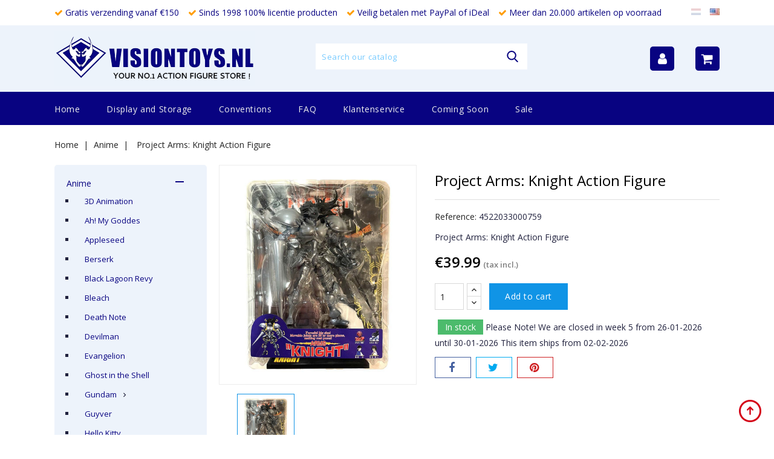

--- FILE ---
content_type: text/html; charset=utf-8
request_url: https://www.visiontoys.nl/en/anime/13198-project-arms-knight-action-figure.html
body_size: 35803
content:
<!doctype html>
<html lang="en">

  <head>
    
      
<meta charset="utf-8">


<meta http-equiv="x-ua-compatible" content="ie=edge">



  <link rel="canonical" href="https://www.visiontoys.nl/en/anime/13198-project-arms-knight-action-figure.html">

  <title>Project Arms: Knight Action Figure - Visiontoys</title>
  <meta name="description" content="Find the Largest collection of movie merchandise and collectibles at Visiontoys your number one action figure store with over 20.000 items in-stock">
  <meta name="keywords" content="">
      
                  <link rel="alternate" href="https://www.visiontoys.nl/nl/anime-merchandise/13198-project-arms-knight-action-figure.html" hreflang="nl-nl">
                  <link rel="alternate" href="https://www.visiontoys.nl/en/anime/13198-project-arms-knight-action-figure.html" hreflang="en-us">
        



<meta name="viewport" content="width=device-width, initial-scale=1">



<link rel="icon" type="image/vnd.microsoft.icon" href="/img/favicon.ico?1633985766">
<link rel="shortcut icon" type="image/x-icon" href="/img/favicon.ico?1633985766">


<!-- Codezeel added -->
<link href="//fonts.googleapis.com/css?family=Open+Sans:300,400,600" rel="stylesheet">


    <link rel="stylesheet" href="https://www.visiontoys.nl/themes/Wader/assets/cache/theme-6f1cfb87.css" type="text/css" media="all">




  

  <script type="text/javascript">
        var AdvancedEmailGuardData = {"meta":{"isGDPREnabled":false,"isLegacyOPCEnabled":false,"isLegacyMAModuleEnabled":false,"validationError":null},"settings":{"recaptcha":{"type":"v2_cbx","key":"6LcUgMMkAAAAAONMWB7aes1ckuI6mVNkheCcYNLd","forms":{"contact_us":{"size":"normal","align":"offset","offset":3},"register":{"size":"normal","align":"center","offset":1}},"language":"shop","theme":"light","position":"bottomright","hidden":false,"deferred":false}},"context":{"ps":{"v17":true,"v17pc":true,"v17ch":false,"v16":false,"v161":false,"v15":false},"languageCode":"en","pageName":"product"},"trans":{"genericError":"An error occurred, please try again."}};
        var prestashop = {"cart":{"products":[],"totals":{"total":{"type":"total","label":"Total","amount":0,"value":"\u20ac0.00"},"total_including_tax":{"type":"total","label":"Total (tax incl.)","amount":0,"value":"\u20ac0.00"},"total_excluding_tax":{"type":"total","label":"Total (tax excl.)","amount":0,"value":"\u20ac0.00"}},"subtotals":{"products":{"type":"products","label":"Subtotal","amount":0,"value":"\u20ac0.00"},"discounts":null,"shipping":{"type":"shipping","label":"Shipping","amount":0,"value":"Free"},"tax":null},"products_count":0,"summary_string":"0 items","vouchers":{"allowed":1,"added":[]},"discounts":[],"minimalPurchase":0,"minimalPurchaseRequired":""},"currency":{"name":"Euro","iso_code":"EUR","iso_code_num":"978","sign":"\u20ac"},"customer":{"lastname":null,"firstname":null,"email":null,"birthday":null,"newsletter":null,"newsletter_date_add":null,"optin":null,"website":null,"company":null,"siret":null,"ape":null,"is_logged":false,"gender":{"type":null,"name":null},"addresses":[]},"language":{"name":"English (English)","iso_code":"en","locale":"en-US","language_code":"en-us","is_rtl":"0","date_format_lite":"m\/d\/Y","date_format_full":"m\/d\/Y H:i:s","id":2},"page":{"title":"","canonical":null,"meta":{"title":"Project Arms: Knight Action Figure","description":"Find the Largest collection of movie merchandise and collectibles at Visiontoys your number one action figure store with over 20.000 items in-stock","keywords":"","robots":"index"},"page_name":"product","body_classes":{"lang-en":true,"lang-rtl":false,"country-NL":true,"currency-EUR":true,"layout-left-column":true,"page-product":true,"tax-display-enabled":true,"product-id-13198":true,"product-Project Arms: Knight Action Figure":true,"product-id-category-40":true,"product-id-manufacturer-0":true,"product-id-supplier-0":true,"product-available-for-order":true},"admin_notifications":[]},"shop":{"name":"Visiontoys","logo":"\/img\/visiontoys-logo-1614084280.jpg","stores_icon":"\/img\/logo_stores.png","favicon":"\/img\/favicon.ico"},"urls":{"base_url":"https:\/\/www.visiontoys.nl\/","current_url":"https:\/\/www.visiontoys.nl\/en\/anime\/13198-project-arms-knight-action-figure.html","shop_domain_url":"https:\/\/www.visiontoys.nl","img_ps_url":"https:\/\/www.visiontoys.nl\/img\/","img_cat_url":"https:\/\/www.visiontoys.nl\/img\/c\/","img_lang_url":"https:\/\/www.visiontoys.nl\/img\/l\/","img_prod_url":"https:\/\/www.visiontoys.nl\/img\/p\/","img_manu_url":"https:\/\/www.visiontoys.nl\/img\/m\/","img_sup_url":"https:\/\/www.visiontoys.nl\/img\/su\/","img_ship_url":"https:\/\/www.visiontoys.nl\/img\/s\/","img_store_url":"https:\/\/www.visiontoys.nl\/img\/st\/","img_col_url":"https:\/\/www.visiontoys.nl\/img\/co\/","img_url":"https:\/\/www.visiontoys.nl\/themes\/Wader\/assets\/img\/","css_url":"https:\/\/www.visiontoys.nl\/themes\/Wader\/assets\/css\/","js_url":"https:\/\/www.visiontoys.nl\/themes\/Wader\/assets\/js\/","pic_url":"https:\/\/www.visiontoys.nl\/upload\/","pages":{"address":"https:\/\/www.visiontoys.nl\/en\/address","addresses":"https:\/\/www.visiontoys.nl\/en\/addresses","authentication":"https:\/\/www.visiontoys.nl\/en\/login","cart":"https:\/\/www.visiontoys.nl\/en\/cart","category":"https:\/\/www.visiontoys.nl\/en\/index.php?controller=category","cms":"https:\/\/www.visiontoys.nl\/en\/index.php?controller=cms","contact":"https:\/\/www.visiontoys.nl\/en\/contact-us","discount":"https:\/\/www.visiontoys.nl\/en\/discount","guest_tracking":"https:\/\/www.visiontoys.nl\/en\/guest-tracking","history":"https:\/\/www.visiontoys.nl\/en\/order-history","identity":"https:\/\/www.visiontoys.nl\/en\/identity","index":"https:\/\/www.visiontoys.nl\/en\/","my_account":"https:\/\/www.visiontoys.nl\/en\/my-account","order_confirmation":"https:\/\/www.visiontoys.nl\/en\/order-confirmation","order_detail":"https:\/\/www.visiontoys.nl\/en\/index.php?controller=order-detail","order_follow":"https:\/\/www.visiontoys.nl\/en\/order-follow","order":"https:\/\/www.visiontoys.nl\/en\/order","order_return":"https:\/\/www.visiontoys.nl\/en\/index.php?controller=order-return","order_slip":"https:\/\/www.visiontoys.nl\/en\/credit-slip","pagenotfound":"https:\/\/www.visiontoys.nl\/en\/page-not-found","password":"https:\/\/www.visiontoys.nl\/en\/password-recovery","pdf_invoice":"https:\/\/www.visiontoys.nl\/en\/index.php?controller=pdf-invoice","pdf_order_return":"https:\/\/www.visiontoys.nl\/en\/index.php?controller=pdf-order-return","pdf_order_slip":"https:\/\/www.visiontoys.nl\/en\/index.php?controller=pdf-order-slip","prices_drop":"https:\/\/www.visiontoys.nl\/en\/prices-drop","product":"https:\/\/www.visiontoys.nl\/en\/index.php?controller=product","search":"https:\/\/www.visiontoys.nl\/en\/search","sitemap":"https:\/\/www.visiontoys.nl\/en\/sitemap","stores":"https:\/\/www.visiontoys.nl\/en\/stores","supplier":"https:\/\/www.visiontoys.nl\/en\/supplier","register":"https:\/\/www.visiontoys.nl\/en\/login?create_account=1","order_login":"https:\/\/www.visiontoys.nl\/en\/order?login=1"},"alternative_langs":{"nl-nl":"https:\/\/www.visiontoys.nl\/nl\/anime-merchandise\/13198-project-arms-knight-action-figure.html","en-us":"https:\/\/www.visiontoys.nl\/en\/anime\/13198-project-arms-knight-action-figure.html"},"theme_assets":"\/themes\/Wader\/assets\/","actions":{"logout":"https:\/\/www.visiontoys.nl\/en\/?mylogout="},"no_picture_image":{"bySize":{"cart_default":{"url":"https:\/\/www.visiontoys.nl\/img\/p\/en-default-cart_default.jpg","width":85,"height":69},"small_default":{"url":"https:\/\/www.visiontoys.nl\/img\/p\/en-default-small_default.jpg","width":85,"height":100},"home_default":{"url":"https:\/\/www.visiontoys.nl\/img\/p\/en-default-home_default.jpg","width":305,"height":350},"medium_default":{"url":"https:\/\/www.visiontoys.nl\/img\/p\/en-default-medium_default.jpg","width":355,"height":400},"large_default":{"url":"https:\/\/www.visiontoys.nl\/img\/p\/en-default-large_default.jpg","width":900,"height":1000}},"small":{"url":"https:\/\/www.visiontoys.nl\/img\/p\/en-default-cart_default.jpg","width":85,"height":69},"medium":{"url":"https:\/\/www.visiontoys.nl\/img\/p\/en-default-home_default.jpg","width":305,"height":350},"large":{"url":"https:\/\/www.visiontoys.nl\/img\/p\/en-default-large_default.jpg","width":900,"height":1000},"legend":""}},"configuration":{"display_taxes_label":true,"display_prices_tax_incl":true,"is_catalog":false,"show_prices":true,"opt_in":{"partner":false},"quantity_discount":{"type":"discount","label":"Discount"},"voucher_enabled":1,"return_enabled":0},"field_required":[],"breadcrumb":{"links":[{"title":"Home","url":"https:\/\/www.visiontoys.nl\/en\/"},{"title":"Anime","url":"https:\/\/www.visiontoys.nl\/en\/40-anime"},{"title":"Project Arms: Knight Action Figure","url":"https:\/\/www.visiontoys.nl\/en\/anime\/13198-project-arms-knight-action-figure.html"}],"count":3},"link":{"protocol_link":"https:\/\/","protocol_content":"https:\/\/"},"time":1769442093,"static_token":"8a9bcfba05aca4bb3cf6379c0a971005","token":"2c9c9962e895a720339392116bfc1545"};
      </script>



  
            <script type="text/javascript">
                RM_AJAX_URL = 'https://www.visiontoys.nl/en/module/responsivemenu/ajaxssl';
                RM_SHOP_ID = 1;
                RM_HEADER_BAR = 1;
                RM_DISPLAY_SEARCH = 1;
                RM_USE_CLASSIC_BAR = 0;
                RM_CATEGORY_PATH = [2,40];
                RM_CATEGORY_HASH = '4f93c68ae0f22d063b74361b7c21f870';
                RM_CURRENT_CATEGORY = '';
                RM_CURRENT_CATEGORY_DISPLAYED = '40';
                RM_ID_LANG = '2';
                RM_PULL = 1;
            </script>




    
  <meta property="og:type" content="product">
  <meta property="og:url" content="https://www.visiontoys.nl/en/anime/13198-project-arms-knight-action-figure.html">
  <meta property="og:title" content="Project Arms: Knight Action Figure">
  <meta property="og:site_name" content="Visiontoys">
  <meta property="og:description" content="Find the Largest collection of movie merchandise and collectibles at Visiontoys your number one action figure store with over 20.000 items in-stock">
  <meta property="og:image" content="https://www.visiontoys.nl/17768-large_default/project-arms-knight-action-figure.jpg">
  <meta property="product:pretax_price:amount" content="33.049587">
  <meta property="product:pretax_price:currency" content="EUR">
  <meta property="product:price:amount" content="39.99">
  <meta property="product:price:currency" content="EUR">
    <meta property="product:weight:value" content="1.000000">
  <meta property="product:weight:units" content="kg">
  
  </head>

  <body id="product" class="lang-en country-nl currency-eur layout-left-column page-product tax-display-enabled product-id-13198 product-project-arms-knight-action-figure product-id-category-40 product-id-manufacturer-0 product-id-supplier-0 product-available-for-order">

    
    	
    

    <main id="page">
      
              

      <header id="header">
        
          
  <div class="header-banner">
    
  </div>



<nav class="header-nav">
        <div class="page-container container">
					<div class="left-nav">
				
                <ul class="vinkjesheader">
                    <li><i class="fa fa-check"></i> Gratis verzending vanaf €150</li>
                    <li><i class="fa fa-check"></i> Sinds 1998 100% licentie producten</li>
                    <li><i class="fa fa-check"></i> Veilig betalen met PayPal of iDeal</li>
                    <li><i class="fa fa-check"></i> Meer dan 20.000 artikelen op voorraad</li>
                </ul>
			</div>
			
			<div class="right-nav">
				<div class="language-selector" id="language-selector" >
	<div class="language_block">
		<ul>
					<li >
				<a href="https://www.visiontoys.nl/nl/anime-merchandise/13198-project-arms-knight-action-figure.html" class="language-item"><img class="lang-flag" src="https://www.visiontoys.nl/img/l/1.jpg"/></a>
			</li>
					<li  class="current" >
				<a href="https://www.visiontoys.nl/en/anime/13198-project-arms-knight-action-figure.html" class="language-item"><img class="lang-flag" src="https://www.visiontoys.nl/img/l/2.jpg"/></a>
			</li>
				</ul>
	</div>
</div>

			</div>
				
		      </div>
</nav>



	<div class="header-top">
	   <div class="page-container container">
			<div class="header_logo">
				<a href="https://www.visiontoys.nl/">
				<img class="logo img-responsive" src="/img/visiontoys-logo-1614084280.jpg" alt="Visiontoys">
				</a>
		   </div>
			<!-- Block search module TOP -->
<div id="search_widget" class="col-lg-4 col-md-5 col-sm-12 search-widget" data-search-controller-url="//www.visiontoys.nl/en/search">
	<span class="search_button"></span>
	<div class="search_toggle">
		<form method="get" action="//www.visiontoys.nl/en/search">
			<input type="hidden" name="controller" value="search">
			<input type="text" name="s" value="" placeholder="Search our catalog">
			<button type="submit">
			</button>
		</form>
	</div>
</div>
<!-- /Block search module TOP -->
<div id="desktop_cart">
  <div class="blockcart cart-preview inactive" data-refresh-url="//www.visiontoys.nl/en/module/ps_shoppingcart/ajax">
    <div class="header blockcart-header dropdown js-dropdown">
		 
		<a class="shopping-cart" rel="nofollow" href="//www.visiontoys.nl/en/cart?action=show" >
            
            <i class="fa fa-shopping-cart"></i>
            
		</a>
		 
		
	      </div>
  </div>
</div>
  <div class="user-info dropdown js-dropdown">
  	<span class="user-info-title expand-more _gray-darker" data-toggle="dropdown"><i class="fa fa-user"></i></span>
    <ul class="dropdown-menu">
	      <li>
	  <a
        class="dropdown-item"
		href="https://www.visiontoys.nl/en/my-account"
        title="Log in to your customer account"
        rel="nofollow"
      >
        <span>Sign in</span>
      </a>
	  </li>
          <li>
        
      </li>
      <li>
        
      </li>
	</ul>
  </div>
	  </div>
   </div>						
	
		<div class="header-top-inner">
		  <div class="page-container container">
				


<div class="text-xs-left mobile hidden-lg-up mobile-menu">
	<div class="menu-icon">
		<div class="cat-title">Menu</div>		  
	</div>
	
	<div id="mobile_top_menu_wrapper" class="row hidden-lg-up">
		<div class="mobile-menu-inner">
			<div class="menu-icon">
				<div class="cat-title">Menu</div>		  
			</div>
			<div class="js-top-menu mobile" id="_mobile_main_menu"></div>
			<div class="js-top-menu mobile" id="_mobile_top_menu"></div>
		</div>
	</div>
</div>

 
<div class="menu col-lg-12 js-top-menu position-static hidden-md-down" id="_desktop_main_menu">
	
          <ul class="top-menu  container" id="top-menu" data-depth="0">
                    <li class="category" id="category-2">
                          <a
                class="dropdown-item"
                href="https://www.visiontoys.nl/en/" data-depth="0"
                              >
                                                                      <span class="pull-xs-right hidden-lg-up">
                    <span data-target="#top_sub_menu_410" data-toggle="collapse" class="navbar-toggler collapse-icons">
                      <i class="fa-icon add">&nbsp;</i>
                      <i class="fa-icon remove">&nbsp;</i>
                    </span>
                  </span>
                                Home
              </a>
                            <div  class="popover sub-menu js-sub-menu collapse" id="top_sub_menu_410">
                
          <ul class="top-menu  "  data-depth="1">
                    <li class="category" id="category-40">
                          <a
                class="dropdown-item dropdown-submenu"
                href="https://www.visiontoys.nl/en/40-anime" data-depth="1"
                              >
                                                                      <span class="pull-xs-right hidden-lg-up">
                    <span data-target="#top_sub_menu_90531" data-toggle="collapse" class="navbar-toggler collapse-icons">
                      <i class="fa-icon add">&nbsp;</i>
                      <i class="fa-icon remove">&nbsp;</i>
                    </span>
                  </span>
                                Anime
              </a>
                            <div  class="collapse" id="top_sub_menu_90531">
                
          <ul class="top-menu  "  data-depth="2">
                    <li class="category" id="category-41">
                          <a
                class="dropdown-item"
                href="https://www.visiontoys.nl/en/41-3d-animation" data-depth="2"
                              >
                                3D Animation
              </a>
                          </li>
                    <li class="category" id="category-42">
                          <a
                class="dropdown-item"
                href="https://www.visiontoys.nl/en/42-ah-my-goddes" data-depth="2"
                              >
                                Ah! My Goddes
              </a>
                          </li>
                    <li class="category" id="category-43">
                          <a
                class="dropdown-item"
                href="https://www.visiontoys.nl/en/43-appleseed" data-depth="2"
                              >
                                Appleseed
              </a>
                          </li>
                    <li class="category" id="category-44">
                          <a
                class="dropdown-item"
                href="https://www.visiontoys.nl/en/44-berserk" data-depth="2"
                              >
                                Berserk
              </a>
                          </li>
                    <li class="category" id="category-45">
                          <a
                class="dropdown-item"
                href="https://www.visiontoys.nl/en/45-black-lagoon-revy" data-depth="2"
                              >
                                Black Lagoon Revy
              </a>
                          </li>
                    <li class="category" id="category-46">
                          <a
                class="dropdown-item"
                href="https://www.visiontoys.nl/en/46-bleach" data-depth="2"
                              >
                                Bleach
              </a>
                          </li>
                    <li class="category" id="category-47">
                          <a
                class="dropdown-item"
                href="https://www.visiontoys.nl/en/47-death-note" data-depth="2"
                              >
                                Death Note
              </a>
                          </li>
                    <li class="category" id="category-48">
                          <a
                class="dropdown-item"
                href="https://www.visiontoys.nl/en/48-devilman" data-depth="2"
                              >
                                Devilman
              </a>
                          </li>
                    <li class="category" id="category-49">
                          <a
                class="dropdown-item"
                href="https://www.visiontoys.nl/en/49-evangelion" data-depth="2"
                              >
                                Evangelion
              </a>
                          </li>
                    <li class="category" id="category-50">
                          <a
                class="dropdown-item"
                href="https://www.visiontoys.nl/en/50-ghost-in-the-shell" data-depth="2"
                              >
                                Ghost in the Shell
              </a>
                          </li>
                    <li class="category" id="category-51">
                          <a
                class="dropdown-item"
                href="https://www.visiontoys.nl/en/51-gundam" data-depth="2"
                              >
                                                                      <span class="pull-xs-right hidden-lg-up">
                    <span data-target="#top_sub_menu_59042" data-toggle="collapse" class="navbar-toggler collapse-icons">
                      <i class="fa-icon add">&nbsp;</i>
                      <i class="fa-icon remove">&nbsp;</i>
                    </span>
                  </span>
                                Gundam
              </a>
                            <div  class="collapse" id="top_sub_menu_59042">
                
          <ul class="top-menu  "  data-depth="3">
                    <li class="category" id="category-52">
                          <a
                class="dropdown-item"
                href="https://www.visiontoys.nl/en/52-model-kits" data-depth="3"
                              >
                                Model Kits
              </a>
                          </li>
                    <li class="category" id="category-53">
                          <a
                class="dropdown-item"
                href="https://www.visiontoys.nl/en/53-gundam-overig" data-depth="3"
                              >
                                Gundam Overig
              </a>
                          </li>
              </ul>
    
              				  </div>
                          </li>
                    <li class="category" id="category-54">
                          <a
                class="dropdown-item"
                href="https://www.visiontoys.nl/en/54-guyver" data-depth="2"
                              >
                                Guyver
              </a>
                          </li>
                    <li class="category" id="category-55">
                          <a
                class="dropdown-item"
                href="https://www.visiontoys.nl/en/55-hello-kitty" data-depth="2"
                              >
                                Hello Kitty
              </a>
                          </li>
                    <li class="category" id="category-56">
                          <a
                class="dropdown-item"
                href="https://www.visiontoys.nl/en/56-ikki-tousen" data-depth="2"
                              >
                                Ikki Tousen
              </a>
                          </li>
                    <li class="category" id="category-57">
                          <a
                class="dropdown-item"
                href="https://www.visiontoys.nl/en/57-macross" data-depth="2"
                              >
                                                                      <span class="pull-xs-right hidden-lg-up">
                    <span data-target="#top_sub_menu_39303" data-toggle="collapse" class="navbar-toggler collapse-icons">
                      <i class="fa-icon add">&nbsp;</i>
                      <i class="fa-icon remove">&nbsp;</i>
                    </span>
                  </span>
                                Macross
              </a>
                            <div  class="collapse" id="top_sub_menu_39303">
                
          <ul class="top-menu  "  data-depth="3">
                    <li class="category" id="category-58">
                          <a
                class="dropdown-item"
                href="https://www.visiontoys.nl/en/58-robotech" data-depth="3"
                              >
                                Robotech
              </a>
                          </li>
              </ul>
    
              				  </div>
                          </li>
                    <li class="category" id="category-59">
                          <a
                class="dropdown-item"
                href="https://www.visiontoys.nl/en/59-naruto" data-depth="2"
                              >
                                Naruto
              </a>
                          </li>
                    <li class="category" id="category-60">
                          <a
                class="dropdown-item"
                href="https://www.visiontoys.nl/en/60-one-piece" data-depth="2"
                              >
                                One Piece
              </a>
                          </li>
                    <li class="category" id="category-61">
                          <a
                class="dropdown-item"
                href="https://www.visiontoys.nl/en/61-sailor-moon" data-depth="2"
                              >
                                Sailor Moon
              </a>
                          </li>
                    <li class="category" id="category-62">
                          <a
                class="dropdown-item"
                href="https://www.visiontoys.nl/en/62-totoro" data-depth="2"
                              >
                                Totoro
              </a>
                          </li>
                    <li class="category" id="category-63">
                          <a
                class="dropdown-item"
                href="https://www.visiontoys.nl/en/63-yu-gi-oh" data-depth="2"
                              >
                                yu-Gi-Oh
              </a>
                          </li>
                    <li class="category" id="category-64">
                          <a
                class="dropdown-item"
                href="https://www.visiontoys.nl/en/64-anime-overig" data-depth="2"
                              >
                                Anime Overig
              </a>
                          </li>
                    <li class="category" id="category-428">
                          <a
                class="dropdown-item"
                href="https://www.visiontoys.nl/en/428-pusheen" data-depth="2"
                              >
                                Pusheen
              </a>
                          </li>
              </ul>
    
              				  </div>
                          </li>
                    <li class="category" id="category-335">
                          <a
                class="dropdown-item dropdown-submenu"
                href="https://www.visiontoys.nl/en/335-pvc-figures" data-depth="1"
                              >
                                                                      <span class="pull-xs-right hidden-lg-up">
                    <span data-target="#top_sub_menu_98045" data-toggle="collapse" class="navbar-toggler collapse-icons">
                      <i class="fa-icon add">&nbsp;</i>
                      <i class="fa-icon remove">&nbsp;</i>
                    </span>
                  </span>
                                PVC Figures
              </a>
                            <div  class="collapse" id="top_sub_menu_98045">
                
          <ul class="top-menu  "  data-depth="2">
                    <li class="category" id="category-336">
                          <a
                class="dropdown-item"
                href="https://www.visiontoys.nl/en/336-batman" data-depth="2"
                              >
                                Batman
              </a>
                          </li>
                    <li class="category" id="category-337">
                          <a
                class="dropdown-item"
                href="https://www.visiontoys.nl/en/337-mickey-mouse-clubhouse" data-depth="2"
                              >
                                Mickey Mouse Clubhouse
              </a>
                          </li>
                    <li class="category" id="category-338">
                          <a
                class="dropdown-item"
                href="https://www.visiontoys.nl/en/338-ghostbusters" data-depth="2"
                              >
                                Ghostbusters
              </a>
                          </li>
                    <li class="category" id="category-339">
                          <a
                class="dropdown-item"
                href="https://www.visiontoys.nl/en/339-snorkels" data-depth="2"
                              >
                                Snorkels
              </a>
                          </li>
                    <li class="category" id="category-340">
                          <a
                class="dropdown-item"
                href="https://www.visiontoys.nl/en/340-alfred-j-kwak" data-depth="2"
                              >
                                Alfred j. Kwak
              </a>
                          </li>
                    <li class="category" id="category-341">
                          <a
                class="dropdown-item"
                href="https://www.visiontoys.nl/en/341-toy-story" data-depth="2"
                              >
                                Toy Story
              </a>
                          </li>
                    <li class="category" id="category-342">
                          <a
                class="dropdown-item"
                href="https://www.visiontoys.nl/en/342-superman" data-depth="2"
                              >
                                Superman
              </a>
                          </li>
                    <li class="category" id="category-343">
                          <a
                class="dropdown-item"
                href="https://www.visiontoys.nl/en/343-michelin" data-depth="2"
                              >
                                Michelin
              </a>
                          </li>
                    <li class="category" id="category-344">
                          <a
                class="dropdown-item"
                href="https://www.visiontoys.nl/en/344-pvc-figuren-overig" data-depth="2"
                              >
                                Pvc Figuren overig
              </a>
                          </li>
              </ul>
    
              				  </div>
                          </li>
                    <li class="category" id="category-65">
                          <a
                class="dropdown-item dropdown-submenu"
                href="https://www.visiontoys.nl/en/65-comic-merchandise" data-depth="1"
                              >
                                                                      <span class="pull-xs-right hidden-lg-up">
                    <span data-target="#top_sub_menu_14394" data-toggle="collapse" class="navbar-toggler collapse-icons">
                      <i class="fa-icon add">&nbsp;</i>
                      <i class="fa-icon remove">&nbsp;</i>
                    </span>
                  </span>
                                Comic Merchandise
              </a>
                            <div  class="collapse" id="top_sub_menu_14394">
                
          <ul class="top-menu  "  data-depth="2">
                    <li class="category" id="category-66">
                          <a
                class="dropdown-item"
                href="https://www.visiontoys.nl/en/66-asterix" data-depth="2"
                              >
                                Asterix
              </a>
                          </li>
                    <li class="category" id="category-67">
                          <a
                class="dropdown-item"
                href="https://www.visiontoys.nl/en/67-axe-cop" data-depth="2"
                              >
                                Axe Cop
              </a>
                          </li>
                    <li class="category" id="category-68">
                          <a
                class="dropdown-item"
                href="https://www.visiontoys.nl/en/68-danger-girl" data-depth="2"
                              >
                                Danger Girl
              </a>
                          </li>
                    <li class="category" id="category-69">
                          <a
                class="dropdown-item"
                href="https://www.visiontoys.nl/en/69-guust" data-depth="2"
                              >
                                Guust
              </a>
                          </li>
                    <li class="category" id="category-70">
                          <a
                class="dropdown-item"
                href="https://www.visiontoys.nl/en/70-hellboy" data-depth="2"
                              >
                                Hellboy
              </a>
                          </li>
                    <li class="category" id="category-71">
                          <a
                class="dropdown-item"
                href="https://www.visiontoys.nl/en/71-marsupilami" data-depth="2"
                              >
                                Marsupilami
              </a>
                          </li>
                    <li class="category" id="category-72">
                          <a
                class="dropdown-item"
                href="https://www.visiontoys.nl/en/72-spawn" data-depth="2"
                              >
                                Spawn
              </a>
                          </li>
                    <li class="category" id="category-73">
                          <a
                class="dropdown-item"
                href="https://www.visiontoys.nl/en/73-witchblade" data-depth="2"
                              >
                                Witchblade
              </a>
                          </li>
                    <li class="category" id="category-377">
                          <a
                class="dropdown-item"
                href="https://www.visiontoys.nl/en/377-tin-tin-kuifje" data-depth="2"
                              >
                                Tin Tin Kuifje
              </a>
                          </li>
                    <li class="category" id="category-381">
                          <a
                class="dropdown-item"
                href="https://www.visiontoys.nl/en/381-comic-overig" data-depth="2"
                              >
                                Comic  Overig
              </a>
                          </li>
                    <li class="category" id="category-405">
                          <a
                class="dropdown-item"
                href="https://www.visiontoys.nl/en/405-lady-death" data-depth="2"
                              >
                                Lady Death
              </a>
                          </li>
                    <li class="category" id="category-453">
                          <a
                class="dropdown-item"
                href="https://www.visiontoys.nl/en/453-madballs" data-depth="2"
                              >
                                Madballs
              </a>
                          </li>
              </ul>
    
              				  </div>
                          </li>
                    <li class="category" id="category-74">
                          <a
                class="dropdown-item dropdown-submenu"
                href="https://www.visiontoys.nl/en/74-dc-merchandise" data-depth="1"
                              >
                                                                      <span class="pull-xs-right hidden-lg-up">
                    <span data-target="#top_sub_menu_64738" data-toggle="collapse" class="navbar-toggler collapse-icons">
                      <i class="fa-icon add">&nbsp;</i>
                      <i class="fa-icon remove">&nbsp;</i>
                    </span>
                  </span>
                                DC Merchandise
              </a>
                            <div  class="collapse" id="top_sub_menu_64738">
                
          <ul class="top-menu  "  data-depth="2">
                    <li class="category" id="category-75">
                          <a
                class="dropdown-item"
                href="https://www.visiontoys.nl/en/75-batman" data-depth="2"
                              >
                                                                      <span class="pull-xs-right hidden-lg-up">
                    <span data-target="#top_sub_menu_5067" data-toggle="collapse" class="navbar-toggler collapse-icons">
                      <i class="fa-icon add">&nbsp;</i>
                      <i class="fa-icon remove">&nbsp;</i>
                    </span>
                  </span>
                                Batman
              </a>
                            <div  class="collapse" id="top_sub_menu_5067">
                
          <ul class="top-menu  "  data-depth="3">
                    <li class="category" id="category-76">
                          <a
                class="dropdown-item"
                href="https://www.visiontoys.nl/en/76-batman-1966" data-depth="3"
                              >
                                Batman 1966
              </a>
                          </li>
                    <li class="category" id="category-77">
                          <a
                class="dropdown-item"
                href="https://www.visiontoys.nl/en/77-batman-1989" data-depth="3"
                              >
                                Batman 1989
              </a>
                          </li>
                    <li class="category" id="category-78">
                          <a
                class="dropdown-item"
                href="https://www.visiontoys.nl/en/78-batman-animated" data-depth="3"
                              >
                                Batman Animated
              </a>
                          </li>
                    <li class="category" id="category-79">
                          <a
                class="dropdown-item"
                href="https://www.visiontoys.nl/en/79-batman-forever" data-depth="3"
                              >
                                Batman Forever
              </a>
                          </li>
                    <li class="category" id="category-80">
                          <a
                class="dropdown-item"
                href="https://www.visiontoys.nl/en/80-batman-robin" data-depth="3"
                              >
                                Batman &amp; Robin
              </a>
                          </li>
                    <li class="category" id="category-81">
                          <a
                class="dropdown-item"
                href="https://www.visiontoys.nl/en/81-batman-dark-knight" data-depth="3"
                              >
                                Batman Dark Knight
              </a>
                          </li>
                    <li class="category" id="category-391">
                          <a
                class="dropdown-item"
                href="https://www.visiontoys.nl/en/391-batman-arkham" data-depth="3"
                              >
                                Batman Arkham
              </a>
                          </li>
                    <li class="category" id="category-392">
                          <a
                class="dropdown-item"
                href="https://www.visiontoys.nl/en/392-batman-overig" data-depth="3"
                              >
                                Batman Overig
              </a>
                          </li>
                    <li class="category" id="category-395">
                          <a
                class="dropdown-item"
                href="https://www.visiontoys.nl/en/395-batman-beyond" data-depth="3"
                              >
                                Batman Beyond
              </a>
                          </li>
              </ul>
    
              				  </div>
                          </li>
                    <li class="category" id="category-82">
                          <a
                class="dropdown-item"
                href="https://www.visiontoys.nl/en/82-superman" data-depth="2"
                              >
                                Superman
              </a>
                          </li>
                    <li class="category" id="category-83">
                          <a
                class="dropdown-item"
                href="https://www.visiontoys.nl/en/83-dc-overig" data-depth="2"
                              >
                                DC Overig
              </a>
                          </li>
                    <li class="category" id="category-382">
                          <a
                class="dropdown-item"
                href="https://www.visiontoys.nl/en/382-arrow" data-depth="2"
                              >
                                Arrow
              </a>
                          </li>
                    <li class="category" id="category-412">
                          <a
                class="dropdown-item"
                href="https://www.visiontoys.nl/en/412-batman-vs-superman" data-depth="2"
                              >
                                Batman vs Superman
              </a>
                          </li>
                    <li class="category" id="category-421">
                          <a
                class="dropdown-item"
                href="https://www.visiontoys.nl/en/421-gotham" data-depth="2"
                              >
                                Gotham
              </a>
                          </li>
                    <li class="category" id="category-432">
                          <a
                class="dropdown-item"
                href="https://www.visiontoys.nl/en/432-justice-league" data-depth="2"
                              >
                                Justice League
              </a>
                          </li>
                    <li class="category" id="category-452">
                          <a
                class="dropdown-item"
                href="https://www.visiontoys.nl/en/452-the-flash" data-depth="2"
                              >
                                The Flash
              </a>
                          </li>
              </ul>
    
              				  </div>
                          </li>
                    <li class="category" id="category-346">
                          <a
                class="dropdown-item dropdown-submenu"
                href="https://www.visiontoys.nl/en/346-comics" data-depth="1"
                              >
                                                                      <span class="pull-xs-right hidden-lg-up">
                    <span data-target="#top_sub_menu_5313" data-toggle="collapse" class="navbar-toggler collapse-icons">
                      <i class="fa-icon add">&nbsp;</i>
                      <i class="fa-icon remove">&nbsp;</i>
                    </span>
                  </span>
                                Comics
              </a>
                            <div  class="collapse" id="top_sub_menu_5313">
                
          <ul class="top-menu  "  data-depth="2">
                    <li class="category" id="category-347">
                          <a
                class="dropdown-item"
                href="https://www.visiontoys.nl/en/347-dark-horse-comics" data-depth="2"
                              >
                                Dark Horse Comics
              </a>
                          </li>
                    <li class="category" id="category-348">
                          <a
                class="dropdown-item"
                href="https://www.visiontoys.nl/en/348-dc-comics" data-depth="2"
                              >
                                Dc Comics
              </a>
                          </li>
                    <li class="category" id="category-349">
                          <a
                class="dropdown-item"
                href="https://www.visiontoys.nl/en/349-dynamite-comics" data-depth="2"
                              >
                                Dynamite Comics
              </a>
                          </li>
                    <li class="category" id="category-350">
                          <a
                class="dropdown-item"
                href="https://www.visiontoys.nl/en/350-idw-publishing" data-depth="2"
                              >
                                IDW Publishing
              </a>
                          </li>
                    <li class="category" id="category-351">
                          <a
                class="dropdown-item"
                href="https://www.visiontoys.nl/en/351-image-comics" data-depth="2"
                              >
                                Image Comics
              </a>
                          </li>
                    <li class="category" id="category-352">
                          <a
                class="dropdown-item"
                href="https://www.visiontoys.nl/en/352-marvel-comics" data-depth="2"
                              >
                                Marvel Comics
              </a>
                          </li>
                    <li class="category" id="category-353">
                          <a
                class="dropdown-item"
                href="https://www.visiontoys.nl/en/353-comics-overig" data-depth="2"
                              >
                                Comics Overig
              </a>
                          </li>
              </ul>
    
              				  </div>
                          </li>
                    <li class="category" id="category-84">
                          <a
                class="dropdown-item dropdown-submenu"
                href="https://www.visiontoys.nl/en/84-walt-disney" data-depth="1"
                              >
                                                                      <span class="pull-xs-right hidden-lg-up">
                    <span data-target="#top_sub_menu_94784" data-toggle="collapse" class="navbar-toggler collapse-icons">
                      <i class="fa-icon add">&nbsp;</i>
                      <i class="fa-icon remove">&nbsp;</i>
                    </span>
                  </span>
                                Walt Disney
              </a>
                            <div  class="collapse" id="top_sub_menu_94784">
                
          <ul class="top-menu  "  data-depth="2">
                    <li class="category" id="category-85">
                          <a
                class="dropdown-item"
                href="https://www.visiontoys.nl/en/85-a-bugs-life" data-depth="2"
                              >
                                A Bugs Life
              </a>
                          </li>
                    <li class="category" id="category-86">
                          <a
                class="dropdown-item"
                href="https://www.visiontoys.nl/en/86-belle-het-beest" data-depth="2"
                              >
                                Belle &amp; het Beest
              </a>
                          </li>
                    <li class="category" id="category-87">
                          <a
                class="dropdown-item"
                href="https://www.visiontoys.nl/en/87-cars" data-depth="2"
                              >
                                Cars
              </a>
                          </li>
                    <li class="category" id="category-88">
                          <a
                class="dropdown-item"
                href="https://www.visiontoys.nl/en/88-donald-duck" data-depth="2"
                              >
                                Donald Duck
              </a>
                          </li>
                    <li class="category" id="category-89">
                          <a
                class="dropdown-item"
                href="https://www.visiontoys.nl/en/89-finding-nemo" data-depth="2"
                              >
                                Finding Nemo
              </a>
                          </li>
                    <li class="category" id="category-90">
                          <a
                class="dropdown-item"
                href="https://www.visiontoys.nl/en/90-lilo-stitch" data-depth="2"
                              >
                                Lilo &amp; Stitch
              </a>
                          </li>
                    <li class="category" id="category-91">
                          <a
                class="dropdown-item"
                href="https://www.visiontoys.nl/en/91-lion-king" data-depth="2"
                              >
                                Lion King
              </a>
                          </li>
                    <li class="category" id="category-92">
                          <a
                class="dropdown-item"
                href="https://www.visiontoys.nl/en/92-mickey-mouse" data-depth="2"
                              >
                                Mickey Mouse
              </a>
                          </li>
                    <li class="category" id="category-93">
                          <a
                class="dropdown-item"
                href="https://www.visiontoys.nl/en/93-monsters-inc" data-depth="2"
                              >
                                Monsters inc.
              </a>
                          </li>
                    <li class="category" id="category-94">
                          <a
                class="dropdown-item"
                href="https://www.visiontoys.nl/en/94-ratatouille" data-depth="2"
                              >
                                Ratatouille
              </a>
                          </li>
                    <li class="category" id="category-95">
                          <a
                class="dropdown-item"
                href="https://www.visiontoys.nl/en/95-sneeuwwitje" data-depth="2"
                              >
                                Sneeuwwitje
              </a>
                          </li>
                    <li class="category" id="category-96">
                          <a
                class="dropdown-item"
                href="https://www.visiontoys.nl/en/96-toy-story" data-depth="2"
                              >
                                Toy Story
              </a>
                          </li>
                    <li class="category" id="category-97">
                          <a
                class="dropdown-item"
                href="https://www.visiontoys.nl/en/97-wall-e" data-depth="2"
                              >
                                Wall-E
              </a>
                          </li>
                    <li class="category" id="category-98">
                          <a
                class="dropdown-item"
                href="https://www.visiontoys.nl/en/98-winnie-the-pooh" data-depth="2"
                              >
                                Winnie the Pooh
              </a>
                          </li>
                    <li class="category" id="category-99">
                          <a
                class="dropdown-item"
                href="https://www.visiontoys.nl/en/99-disney-overig" data-depth="2"
                              >
                                Disney Overig
              </a>
                          </li>
                    <li class="category" id="category-365">
                          <a
                class="dropdown-item"
                href="https://www.visiontoys.nl/en/365-frozen" data-depth="2"
                              >
                                Frozen
              </a>
                          </li>
                    <li class="category" id="category-366">
                          <a
                class="dropdown-item"
                href="https://www.visiontoys.nl/en/366-prinses-sofia" data-depth="2"
                              >
                                Prinses Sofia
              </a>
                          </li>
                    <li class="category" id="category-371">
                          <a
                class="dropdown-item"
                href="https://www.visiontoys.nl/en/371-the-little-mermaid" data-depth="2"
                              >
                                The Little Mermaid
              </a>
                          </li>
                    <li class="category" id="category-372">
                          <a
                class="dropdown-item"
                href="https://www.visiontoys.nl/en/372-up" data-depth="2"
                              >
                                Up
              </a>
                          </li>
                    <li class="category" id="category-379">
                          <a
                class="dropdown-item"
                href="https://www.visiontoys.nl/en/379-big-hero-6" data-depth="2"
                              >
                                Big Hero 6
              </a>
                          </li>
                    <li class="category" id="category-404">
                          <a
                class="dropdown-item"
                href="https://www.visiontoys.nl/en/404-atlantis" data-depth="2"
                              >
                                Atlantis
              </a>
                          </li>
                    <li class="category" id="category-410">
                          <a
                class="dropdown-item"
                href="https://www.visiontoys.nl/en/410-jungle-junction" data-depth="2"
                              >
                                Jungle Junction
              </a>
                          </li>
                    <li class="category" id="category-415">
                          <a
                class="dropdown-item"
                href="https://www.visiontoys.nl/en/415-disney-junior" data-depth="2"
                              >
                                Disney Junior
              </a>
                          </li>
              </ul>
    
              				  </div>
                          </li>
                    <li class="category" id="category-354">
                          <a
                class="dropdown-item dropdown-submenu"
                href="https://www.visiontoys.nl/en/354-plush" data-depth="1"
                              >
                                                                      <span class="pull-xs-right hidden-lg-up">
                    <span data-target="#top_sub_menu_29541" data-toggle="collapse" class="navbar-toggler collapse-icons">
                      <i class="fa-icon add">&nbsp;</i>
                      <i class="fa-icon remove">&nbsp;</i>
                    </span>
                  </span>
                                Plush
              </a>
                            <div  class="collapse" id="top_sub_menu_29541">
                
          <ul class="top-menu  "  data-depth="2">
                    <li class="category" id="category-355">
                          <a
                class="dropdown-item"
                href="https://www.visiontoys.nl/en/355-pokemon" data-depth="2"
                              >
                                Pokemon
              </a>
                          </li>
                    <li class="category" id="category-356">
                          <a
                class="dropdown-item"
                href="https://www.visiontoys.nl/en/356-nintendo" data-depth="2"
                              >
                                Nintendo
              </a>
                          </li>
                    <li class="category" id="category-357">
                          <a
                class="dropdown-item"
                href="https://www.visiontoys.nl/en/357-plush-overig" data-depth="2"
                              >
                                Plush Overig
              </a>
                          </li>
              </ul>
    
              				  </div>
                          </li>
                    <li class="category" id="category-100">
                          <a
                class="dropdown-item dropdown-submenu"
                href="https://www.visiontoys.nl/en/100-movie-merchandise" data-depth="1"
                              >
                                                                      <span class="pull-xs-right hidden-lg-up">
                    <span data-target="#top_sub_menu_61250" data-toggle="collapse" class="navbar-toggler collapse-icons">
                      <i class="fa-icon add">&nbsp;</i>
                      <i class="fa-icon remove">&nbsp;</i>
                    </span>
                  </span>
                                Movie Merchandise
              </a>
                            <div  class="collapse" id="top_sub_menu_61250">
                
          <ul class="top-menu  "  data-depth="2">
                    <li class="category" id="category-101">
                          <a
                class="dropdown-item"
                href="https://www.visiontoys.nl/en/101-alien" data-depth="2"
                              >
                                Alien
              </a>
                          </li>
                    <li class="category" id="category-102">
                          <a
                class="dropdown-item"
                href="https://www.visiontoys.nl/en/102-austin-powers" data-depth="2"
                              >
                                Austin Powers
              </a>
                          </li>
                    <li class="category" id="category-103">
                          <a
                class="dropdown-item"
                href="https://www.visiontoys.nl/en/103-avatar" data-depth="2"
                              >
                                Avatar
              </a>
                          </li>
                    <li class="category" id="category-104">
                          <a
                class="dropdown-item"
                href="https://www.visiontoys.nl/en/104-back-to-the-future" data-depth="2"
                              >
                                Back to the Future
              </a>
                          </li>
                    <li class="category" id="category-105">
                          <a
                class="dropdown-item"
                href="https://www.visiontoys.nl/en/105-corpse-bride" data-depth="2"
                              >
                                Corpse Bride
              </a>
                          </li>
                    <li class="category" id="category-106">
                          <a
                class="dropdown-item"
                href="https://www.visiontoys.nl/en/106-et" data-depth="2"
                              >
                                E.T.
              </a>
                          </li>
                    <li class="category" id="category-107">
                          <a
                class="dropdown-item"
                href="https://www.visiontoys.nl/en/107-frankenweenie" data-depth="2"
                              >
                                Frankenweenie
              </a>
                          </li>
                    <li class="category" id="category-108">
                          <a
                class="dropdown-item"
                href="https://www.visiontoys.nl/en/108-ghostbusters" data-depth="2"
                              >
                                Ghostbusters
              </a>
                          </li>
                    <li class="category" id="category-109">
                          <a
                class="dropdown-item"
                href="https://www.visiontoys.nl/en/109-gremlins" data-depth="2"
                              >
                                Gremlins
              </a>
                          </li>
                    <li class="category" id="category-110">
                          <a
                class="dropdown-item"
                href="https://www.visiontoys.nl/en/110-godzilla" data-depth="2"
                              >
                                Godzilla
              </a>
                          </li>
                    <li class="category" id="category-111">
                          <a
                class="dropdown-item"
                href="https://www.visiontoys.nl/en/111-harry-potter" data-depth="2"
                              >
                                Harry Potter
              </a>
                          </li>
                    <li class="category" id="category-112">
                          <a
                class="dropdown-item"
                href="https://www.visiontoys.nl/en/112-ice-age" data-depth="2"
                              >
                                Ice Age
              </a>
                          </li>
                    <li class="category" id="category-113">
                          <a
                class="dropdown-item"
                href="https://www.visiontoys.nl/en/113-indiana-jones" data-depth="2"
                              >
                                Indiana Jones
              </a>
                          </li>
                    <li class="category" id="category-114">
                          <a
                class="dropdown-item"
                href="https://www.visiontoys.nl/en/114-james-bond" data-depth="2"
                              >
                                James Bond
              </a>
                          </li>
                    <li class="category" id="category-115">
                          <a
                class="dropdown-item"
                href="https://www.visiontoys.nl/en/115-jay-silent-bob" data-depth="2"
                              >
                                Jay &amp; Silent Bob
              </a>
                          </li>
                    <li class="category" id="category-116">
                          <a
                class="dropdown-item"
                href="https://www.visiontoys.nl/en/116-jurassic-park" data-depth="2"
                              >
                                Jurassic Park
              </a>
                          </li>
                    <li class="category" id="category-117">
                          <a
                class="dropdown-item"
                href="https://www.visiontoys.nl/en/117-king-kong" data-depth="2"
                              >
                                King Kong
              </a>
                          </li>
                    <li class="category" id="category-118">
                          <a
                class="dropdown-item"
                href="https://www.visiontoys.nl/en/118-lord-of-the-rings" data-depth="2"
                              >
                                Lord of the Rings
              </a>
                          </li>
                    <li class="category" id="category-119">
                          <a
                class="dropdown-item"
                href="https://www.visiontoys.nl/en/119-men-in-black" data-depth="2"
                              >
                                Men in Black
              </a>
                          </li>
                    <li class="category" id="category-375">
                          <a
                class="dropdown-item"
                href="https://www.visiontoys.nl/en/375-kick-ass" data-depth="2"
                              >
                                Kick-Ass
              </a>
                          </li>
                    <li class="category" id="category-120">
                          <a
                class="dropdown-item"
                href="https://www.visiontoys.nl/en/120-monsters-vs-aliens" data-depth="2"
                              >
                                Monsters vs Aliens
              </a>
                          </li>
                    <li class="category" id="category-376">
                          <a
                class="dropdown-item"
                href="https://www.visiontoys.nl/en/376-300" data-depth="2"
                              >
                                300
              </a>
                          </li>
                    <li class="category" id="category-121">
                          <a
                class="dropdown-item"
                href="https://www.visiontoys.nl/en/121-nightmare-before-christmas" data-depth="2"
                              >
                                Nightmare before Christmas
              </a>
                          </li>
                    <li class="category" id="category-122">
                          <a
                class="dropdown-item"
                href="https://www.visiontoys.nl/en/122-pacific-rim" data-depth="2"
                              >
                                Pacific Rim
              </a>
                          </li>
                    <li class="category" id="category-123">
                          <a
                class="dropdown-item"
                href="https://www.visiontoys.nl/en/123-pirates-of-the-carib" data-depth="2"
                              >
                                Pirates of the Carib
              </a>
                          </li>
                    <li class="category" id="category-124">
                          <a
                class="dropdown-item"
                href="https://www.visiontoys.nl/en/124-planet-of-the-apes" data-depth="2"
                              >
                                Planet of the Apes
              </a>
                          </li>
                    <li class="category" id="category-380">
                          <a
                class="dropdown-item"
                href="https://www.visiontoys.nl/en/380-jaws" data-depth="2"
                              >
                                Jaws
              </a>
                          </li>
                    <li class="category" id="category-125">
                          <a
                class="dropdown-item"
                href="https://www.visiontoys.nl/en/125-predator" data-depth="2"
                              >
                                Predator
              </a>
                          </li>
                    <li class="category" id="category-126">
                          <a
                class="dropdown-item"
                href="https://www.visiontoys.nl/en/126-pulp-fiction" data-depth="2"
                              >
                                Pulp Fiction
              </a>
                          </li>
                    <li class="category" id="category-127">
                          <a
                class="dropdown-item"
                href="https://www.visiontoys.nl/en/127-rambo" data-depth="2"
                              >
                                Rambo
              </a>
                          </li>
                    <li class="category" id="category-128">
                          <a
                class="dropdown-item"
                href="https://www.visiontoys.nl/en/128-robocop" data-depth="2"
                              >
                                Robocop
              </a>
                          </li>
                    <li class="category" id="category-129">
                          <a
                class="dropdown-item"
                href="https://www.visiontoys.nl/en/129-robots" data-depth="2"
                              >
                                Robots
              </a>
                          </li>
                    <li class="category" id="category-130">
                          <a
                class="dropdown-item"
                href="https://www.visiontoys.nl/en/130-rocky" data-depth="2"
                              >
                                Rocky
              </a>
                          </li>
                    <li class="category" id="category-386">
                          <a
                class="dropdown-item"
                href="https://www.visiontoys.nl/en/386-chicken-run" data-depth="2"
                              >
                                Chicken Run
              </a>
                          </li>
                    <li class="category" id="category-131">
                          <a
                class="dropdown-item"
                href="https://www.visiontoys.nl/en/131-shrek" data-depth="2"
                              >
                                Shrek
              </a>
                          </li>
                    <li class="category" id="category-387">
                          <a
                class="dropdown-item"
                href="https://www.visiontoys.nl/en/387-narnia" data-depth="2"
                              >
                                Narnia
              </a>
                          </li>
                    <li class="category" id="category-132">
                          <a
                class="dropdown-item"
                href="https://www.visiontoys.nl/en/132-sin-city" data-depth="2"
                              >
                                Sin City
              </a>
                          </li>
                    <li class="category" id="category-133">
                          <a
                class="dropdown-item"
                href="https://www.visiontoys.nl/en/133-small-soldiers" data-depth="2"
                              >
                                Small Soldiers
              </a>
                          </li>
                    <li class="category" id="category-134">
                          <a
                class="dropdown-item"
                href="https://www.visiontoys.nl/en/134-ted" data-depth="2"
                              >
                                Ted
              </a>
                          </li>
                    <li class="category" id="category-135">
                          <a
                class="dropdown-item"
                href="https://www.visiontoys.nl/en/135-the-crow" data-depth="2"
                              >
                                The Crow
              </a>
                          </li>
                    <li class="category" id="category-136">
                          <a
                class="dropdown-item"
                href="https://www.visiontoys.nl/en/136-the-expendables" data-depth="2"
                              >
                                The Expendables
              </a>
                          </li>
                    <li class="category" id="category-137">
                          <a
                class="dropdown-item"
                href="https://www.visiontoys.nl/en/137-the-hobbit" data-depth="2"
                              >
                                The Hobbit
              </a>
                          </li>
                    <li class="category" id="category-138">
                          <a
                class="dropdown-item"
                href="https://www.visiontoys.nl/en/138-the-hunger-games" data-depth="2"
                              >
                                The Hunger Games
              </a>
                          </li>
                    <li class="category" id="category-139">
                          <a
                class="dropdown-item"
                href="https://www.visiontoys.nl/en/139-the-lone-ranger" data-depth="2"
                              >
                                The Lone Ranger
              </a>
                          </li>
                    <li class="category" id="category-140">
                          <a
                class="dropdown-item"
                href="https://www.visiontoys.nl/en/140-the-terminator" data-depth="2"
                              >
                                The Terminator
              </a>
                          </li>
                    <li class="category" id="category-396">
                          <a
                class="dropdown-item"
                href="https://www.visiontoys.nl/en/396-scarface" data-depth="2"
                              >
                                Scarface
              </a>
                          </li>
                    <li class="category" id="category-141">
                          <a
                class="dropdown-item"
                href="https://www.visiontoys.nl/en/141-tron" data-depth="2"
                              >
                                Tron
              </a>
                          </li>
                    <li class="category" id="category-397">
                          <a
                class="dropdown-item"
                href="https://www.visiontoys.nl/en/397-karate-kid" data-depth="2"
                              >
                                Karate Kid
              </a>
                          </li>
                    <li class="category" id="category-142">
                          <a
                class="dropdown-item"
                href="https://www.visiontoys.nl/en/142-twilight" data-depth="2"
                              >
                                Twilight
              </a>
                          </li>
                    <li class="category" id="category-143">
                          <a
                class="dropdown-item"
                href="https://www.visiontoys.nl/en/143-universal-monsters" data-depth="2"
                              >
                                Universal Monsters
              </a>
                          </li>
                    <li class="category" id="category-144">
                          <a
                class="dropdown-item"
                href="https://www.visiontoys.nl/en/144-wallace-gromit" data-depth="2"
                              >
                                Wallace &amp; Gromit
              </a>
                          </li>
                    <li class="category" id="category-145">
                          <a
                class="dropdown-item"
                href="https://www.visiontoys.nl/en/145-zorro" data-depth="2"
                              >
                                Zorro
              </a>
                          </li>
                    <li class="category" id="category-146">
                          <a
                class="dropdown-item"
                href="https://www.visiontoys.nl/en/146-movie-merchandise-overig" data-depth="2"
                              >
                                Movie Merchandise Overig
              </a>
                          </li>
                    <li class="category" id="category-423">
                          <a
                class="dropdown-item"
                href="https://www.visiontoys.nl/en/423-the-dark-crystal" data-depth="2"
                              >
                                The Dark Crystal
              </a>
                          </li>
              </ul>
    
              				  </div>
                          </li>
                    <li class="category" id="category-358">
                          <a
                class="dropdown-item dropdown-submenu"
                href="https://www.visiontoys.nl/en/358-fantasy-gothic" data-depth="1"
                              >
                                                                      <span class="pull-xs-right hidden-lg-up">
                    <span data-target="#top_sub_menu_54566" data-toggle="collapse" class="navbar-toggler collapse-icons">
                      <i class="fa-icon add">&nbsp;</i>
                      <i class="fa-icon remove">&nbsp;</i>
                    </span>
                  </span>
                                Fantasy &amp; Gothic
              </a>
                            <div  class="collapse" id="top_sub_menu_54566">
                
          <ul class="top-menu  "  data-depth="2">
                    <li class="category" id="category-359">
                          <a
                class="dropdown-item"
                href="https://www.visiontoys.nl/en/359-dragons" data-depth="2"
                              >
                                Dragons
              </a>
                          </li>
                    <li class="category" id="category-360">
                          <a
                class="dropdown-item"
                href="https://www.visiontoys.nl/en/360-living-dead-dolls" data-depth="2"
                              >
                                Living Dead Dolls
              </a>
                          </li>
                    <li class="category" id="category-361">
                          <a
                class="dropdown-item"
                href="https://www.visiontoys.nl/en/361-skelanimals" data-depth="2"
                              >
                                Skelanimals
              </a>
                          </li>
                    <li class="category" id="category-385">
                          <a
                class="dropdown-item"
                href="https://www.visiontoys.nl/en/385-fantasy-overig" data-depth="2"
                              >
                                Fantasy Overig
              </a>
                          </li>
              </ul>
    
              				  </div>
                          </li>
                    <li class="category" id="category-147">
                          <a
                class="dropdown-item dropdown-submenu"
                href="https://www.visiontoys.nl/en/147-game-merchandise" data-depth="1"
                              >
                                                                      <span class="pull-xs-right hidden-lg-up">
                    <span data-target="#top_sub_menu_80325" data-toggle="collapse" class="navbar-toggler collapse-icons">
                      <i class="fa-icon add">&nbsp;</i>
                      <i class="fa-icon remove">&nbsp;</i>
                    </span>
                  </span>
                                Game Merchandise
              </a>
                            <div  class="collapse" id="top_sub_menu_80325">
                
          <ul class="top-menu  "  data-depth="2">
                    <li class="category" id="category-148">
                          <a
                class="dropdown-item"
                href="https://www.visiontoys.nl/en/148-alice-madness-returns" data-depth="2"
                              >
                                Alice Madness Returns
              </a>
                          </li>
                    <li class="category" id="category-149">
                          <a
                class="dropdown-item"
                href="https://www.visiontoys.nl/en/149-armored-core" data-depth="2"
                              >
                                Armored Core
              </a>
                          </li>
                    <li class="category" id="category-150">
                          <a
                class="dropdown-item"
                href="https://www.visiontoys.nl/en/150-assassin-s-creed" data-depth="2"
                              >
                                Assassin&#039;s Creed
              </a>
                          </li>
                    <li class="category" id="category-151">
                          <a
                class="dropdown-item"
                href="https://www.visiontoys.nl/en/151-bioshock" data-depth="2"
                              >
                                Bioshock
              </a>
                          </li>
                    <li class="category" id="category-407">
                          <a
                class="dropdown-item"
                href="https://www.visiontoys.nl/en/407-fallout" data-depth="2"
                              >
                                Fallout
              </a>
                          </li>
                    <li class="category" id="category-152">
                          <a
                class="dropdown-item"
                href="https://www.visiontoys.nl/en/152-castlevania" data-depth="2"
                              >
                                Castlevania
              </a>
                          </li>
                    <li class="category" id="category-408">
                          <a
                class="dropdown-item"
                href="https://www.visiontoys.nl/en/408-borderlands" data-depth="2"
                              >
                                Borderlands
              </a>
                          </li>
                    <li class="category" id="category-153">
                          <a
                class="dropdown-item"
                href="https://www.visiontoys.nl/en/153-dead-space" data-depth="2"
                              >
                                Dead Space
              </a>
                          </li>
                    <li class="category" id="category-154">
                          <a
                class="dropdown-item"
                href="https://www.visiontoys.nl/en/154-devil-may-cry" data-depth="2"
                              >
                                Devil May Cry
              </a>
                          </li>
                    <li class="category" id="category-155">
                          <a
                class="dropdown-item"
                href="https://www.visiontoys.nl/en/155-diablo" data-depth="2"
                              >
                                Diablo
              </a>
                          </li>
                    <li class="category" id="category-156">
                          <a
                class="dropdown-item"
                href="https://www.visiontoys.nl/en/156-donkey-kong" data-depth="2"
                              >
                                Donkey Kong
              </a>
                          </li>
                    <li class="category" id="category-157">
                          <a
                class="dropdown-item"
                href="https://www.visiontoys.nl/en/157-dragon-age" data-depth="2"
                              >
                                Dragon Age
              </a>
                          </li>
                    <li class="category" id="category-413">
                          <a
                class="dropdown-item"
                href="https://www.visiontoys.nl/en/413-five-nights-at-freddy-s" data-depth="2"
                              >
                                Five Nights at Freddy&#039;s
              </a>
                          </li>
                    <li class="category" id="category-158">
                          <a
                class="dropdown-item"
                href="https://www.visiontoys.nl/en/158-duke-nukem" data-depth="2"
                              >
                                Duke Nukem
              </a>
                          </li>
                    <li class="category" id="category-159">
                          <a
                class="dropdown-item"
                href="https://www.visiontoys.nl/en/159-final-fantasy" data-depth="2"
                              >
                                Final Fantasy
              </a>
                          </li>
                    <li class="category" id="category-160">
                          <a
                class="dropdown-item"
                href="https://www.visiontoys.nl/en/160-gears-of-war" data-depth="2"
                              >
                                Gears of War
              </a>
                          </li>
                    <li class="category" id="category-161">
                          <a
                class="dropdown-item"
                href="https://www.visiontoys.nl/en/161-god-of-war" data-depth="2"
                              >
                                God of War
              </a>
                          </li>
                    <li class="category" id="category-162">
                          <a
                class="dropdown-item"
                href="https://www.visiontoys.nl/en/162-half-life" data-depth="2"
                              >
                                Half Life
              </a>
                          </li>
                    <li class="category" id="category-163">
                          <a
                class="dropdown-item"
                href="https://www.visiontoys.nl/en/163-halo" data-depth="2"
                              >
                                                                      <span class="pull-xs-right hidden-lg-up">
                    <span data-target="#top_sub_menu_84543" data-toggle="collapse" class="navbar-toggler collapse-icons">
                      <i class="fa-icon add">&nbsp;</i>
                      <i class="fa-icon remove">&nbsp;</i>
                    </span>
                  </span>
                                Halo
              </a>
                            <div  class="collapse" id="top_sub_menu_84543">
                
          <ul class="top-menu  "  data-depth="3">
                    <li class="category" id="category-406">
                          <a
                class="dropdown-item"
                href="https://www.visiontoys.nl/en/406-halo-5" data-depth="3"
                              >
                                Halo 5
              </a>
                          </li>
                    <li class="category" id="category-164">
                          <a
                class="dropdown-item"
                href="https://www.visiontoys.nl/en/164-halo" data-depth="3"
                              >
                                Halo
              </a>
                          </li>
                    <li class="category" id="category-165">
                          <a
                class="dropdown-item"
                href="https://www.visiontoys.nl/en/165-halo-2" data-depth="3"
                              >
                                Halo 2
              </a>
                          </li>
                    <li class="category" id="category-166">
                          <a
                class="dropdown-item"
                href="https://www.visiontoys.nl/en/166-halo-3" data-depth="3"
                              >
                                Halo 3
              </a>
                          </li>
                    <li class="category" id="category-167">
                          <a
                class="dropdown-item"
                href="https://www.visiontoys.nl/en/167-halo-4" data-depth="3"
                              >
                                Halo 4
              </a>
                          </li>
                    <li class="category" id="category-168">
                          <a
                class="dropdown-item"
                href="https://www.visiontoys.nl/en/168-halo-reach" data-depth="3"
                              >
                                Halo Reach
              </a>
                          </li>
              </ul>
    
              				  </div>
                          </li>
                    <li class="category" id="category-169">
                          <a
                class="dropdown-item"
                href="https://www.visiontoys.nl/en/169-house-of-the-dead" data-depth="2"
                              >
                                House of the Dead
              </a>
                          </li>
                    <li class="category" id="category-425">
                          <a
                class="dropdown-item"
                href="https://www.visiontoys.nl/en/425-titanfall" data-depth="2"
                              >
                                Titanfall
              </a>
                          </li>
                    <li class="category" id="category-170">
                          <a
                class="dropdown-item"
                href="https://www.visiontoys.nl/en/170-killzone" data-depth="2"
                              >
                                Killzone
              </a>
                          </li>
                    <li class="category" id="category-171">
                          <a
                class="dropdown-item"
                href="https://www.visiontoys.nl/en/171-kingdom-hearts" data-depth="2"
                              >
                                Kingdom Hearts
              </a>
                          </li>
                    <li class="category" id="category-172">
                          <a
                class="dropdown-item"
                href="https://www.visiontoys.nl/en/172-kirby" data-depth="2"
                              >
                                Kirby
              </a>
                          </li>
                    <li class="category" id="category-174">
                          <a
                class="dropdown-item"
                href="https://www.visiontoys.nl/en/174-little-big-planet" data-depth="2"
                              >
                                Little Big Planet
              </a>
                          </li>
                    <li class="category" id="category-175">
                          <a
                class="dropdown-item"
                href="https://www.visiontoys.nl/en/175-lost-planet" data-depth="2"
                              >
                                Lost Planet
              </a>
                          </li>
                    <li class="category" id="category-176">
                          <a
                class="dropdown-item"
                href="https://www.visiontoys.nl/en/176-mario" data-depth="2"
                              >
                                Mario
              </a>
                          </li>
                    <li class="category" id="category-177">
                          <a
                class="dropdown-item"
                href="https://www.visiontoys.nl/en/177-mass-effect" data-depth="2"
                              >
                                Mass Effect
              </a>
                          </li>
                    <li class="category" id="category-433">
                          <a
                class="dropdown-item"
                href="https://www.visiontoys.nl/en/433-crash-bandicoot" data-depth="2"
                              >
                                Crash Bandicoot
              </a>
                          </li>
                    <li class="category" id="category-178">
                          <a
                class="dropdown-item"
                href="https://www.visiontoys.nl/en/178-maximo" data-depth="2"
                              >
                                Maximo
              </a>
                          </li>
                    <li class="category" id="category-179">
                          <a
                class="dropdown-item"
                href="https://www.visiontoys.nl/en/179-megaman" data-depth="2"
                              >
                                Megaman
              </a>
                          </li>
                    <li class="category" id="category-180">
                          <a
                class="dropdown-item"
                href="https://www.visiontoys.nl/en/180-metal-gear-solid" data-depth="2"
                              >
                                Metal Gear Solid
              </a>
                          </li>
                    <li class="category" id="category-181">
                          <a
                class="dropdown-item"
                href="https://www.visiontoys.nl/en/181-metroid" data-depth="2"
                              >
                                Metroid
              </a>
                          </li>
                    <li class="category" id="category-182">
                          <a
                class="dropdown-item"
                href="https://www.visiontoys.nl/en/182-minecraft" data-depth="2"
                              >
                                Minecraft
              </a>
                          </li>
                    <li class="category" id="category-183">
                          <a
                class="dropdown-item"
                href="https://www.visiontoys.nl/en/183-mortal-kombat" data-depth="2"
                              >
                                Mortal Kombat
              </a>
                          </li>
                    <li class="category" id="category-184">
                          <a
                class="dropdown-item"
                href="https://www.visiontoys.nl/en/184-ninja-gaiden" data-depth="2"
                              >
                                Ninja Gaiden
              </a>
                          </li>
                    <li class="category" id="category-185">
                          <a
                class="dropdown-item"
                href="https://www.visiontoys.nl/en/185-pac-man" data-depth="2"
                              >
                                Pac-Man
              </a>
                          </li>
                    <li class="category" id="category-186">
                          <a
                class="dropdown-item"
                href="https://www.visiontoys.nl/en/186-portal" data-depth="2"
                              >
                                Portal
              </a>
                          </li>
                    <li class="category" id="category-187">
                          <a
                class="dropdown-item"
                href="https://www.visiontoys.nl/en/187-rabbids" data-depth="2"
                              >
                                Rabbids
              </a>
                          </li>
                    <li class="category" id="category-188">
                          <a
                class="dropdown-item"
                href="https://www.visiontoys.nl/en/188-ratchet-clank" data-depth="2"
                              >
                                Ratchet &amp; Clank
              </a>
                          </li>
                    <li class="category" id="category-189">
                          <a
                class="dropdown-item"
                href="https://www.visiontoys.nl/en/189-red-faction" data-depth="2"
                              >
                                Red Faction
              </a>
                          </li>
                    <li class="category" id="category-190">
                          <a
                class="dropdown-item"
                href="https://www.visiontoys.nl/en/190-resident-evil" data-depth="2"
                              >
                                Resident Evil
              </a>
                          </li>
                    <li class="category" id="category-446">
                          <a
                class="dropdown-item"
                href="https://www.visiontoys.nl/en/446-fortnite" data-depth="2"
                              >
                                Fortnite
              </a>
                          </li>
                    <li class="category" id="category-191">
                          <a
                class="dropdown-item"
                href="https://www.visiontoys.nl/en/191-resistance" data-depth="2"
                              >
                                Resistance
              </a>
                          </li>
                    <li class="category" id="category-192">
                          <a
                class="dropdown-item"
                href="https://www.visiontoys.nl/en/192-sonic-the-hedgehog" data-depth="2"
                              >
                                Sonic the Hedgehog
              </a>
                          </li>
                    <li class="category" id="category-193">
                          <a
                class="dropdown-item"
                href="https://www.visiontoys.nl/en/193-soulcalibur" data-depth="2"
                              >
                                Soulcalibur
              </a>
                          </li>
                    <li class="category" id="category-194">
                          <a
                class="dropdown-item"
                href="https://www.visiontoys.nl/en/194-space-invaders" data-depth="2"
                              >
                                Space Invaders
              </a>
                          </li>
                    <li class="category" id="category-195">
                          <a
                class="dropdown-item"
                href="https://www.visiontoys.nl/en/195-starcraft" data-depth="2"
                              >
                                Starcraft
              </a>
                          </li>
                    <li class="category" id="category-196">
                          <a
                class="dropdown-item"
                href="https://www.visiontoys.nl/en/196-street-fighter" data-depth="2"
                              >
                                Street Fighter
              </a>
                          </li>
                    <li class="category" id="category-197">
                          <a
                class="dropdown-item"
                href="https://www.visiontoys.nl/en/197-team-fortress" data-depth="2"
                              >
                                Team Fortress
              </a>
                          </li>
                    <li class="category" id="category-198">
                          <a
                class="dropdown-item"
                href="https://www.visiontoys.nl/en/198-tekken" data-depth="2"
                              >
                                Tekken
              </a>
                          </li>
                    <li class="category" id="category-199">
                          <a
                class="dropdown-item"
                href="https://www.visiontoys.nl/en/199-tetris" data-depth="2"
                              >
                                Tetris
              </a>
                          </li>
                    <li class="category" id="category-200">
                          <a
                class="dropdown-item"
                href="https://www.visiontoys.nl/en/200-tomb-raider" data-depth="2"
                              >
                                Tomb Raider
              </a>
                          </li>
                    <li class="category" id="category-201">
                          <a
                class="dropdown-item"
                href="https://www.visiontoys.nl/en/201-twisted-metal" data-depth="2"
                              >
                                Twisted Metal
              </a>
                          </li>
                    <li class="category" id="category-203">
                          <a
                class="dropdown-item"
                href="https://www.visiontoys.nl/en/203-where-s-my-water" data-depth="2"
                              >
                                Where&#039;s my Water
              </a>
                          </li>
                    <li class="category" id="category-204">
                          <a
                class="dropdown-item"
                href="https://www.visiontoys.nl/en/204-world-of-warcraft" data-depth="2"
                              >
                                World of Warcraft
              </a>
                          </li>
                    <li class="category" id="category-205">
                          <a
                class="dropdown-item"
                href="https://www.visiontoys.nl/en/205-zelda" data-depth="2"
                              >
                                Zelda
              </a>
                          </li>
                    <li class="category" id="category-206">
                          <a
                class="dropdown-item"
                href="https://www.visiontoys.nl/en/206-game-merchandise-overig" data-depth="2"
                              >
                                Game Merchandise Overig
              </a>
                          </li>
              </ul>
    
              				  </div>
                          </li>
                    <li class="category" id="category-362">
                          <a
                class="dropdown-item dropdown-submenu"
                href="https://www.visiontoys.nl/en/362-sale" data-depth="1"
                              >
                                Sale
              </a>
                          </li>
                    <li class="category" id="category-207">
                          <a
                class="dropdown-item dropdown-submenu"
                href="https://www.visiontoys.nl/en/207-music" data-depth="1"
                              >
                                                                      <span class="pull-xs-right hidden-lg-up">
                    <span data-target="#top_sub_menu_59009" data-toggle="collapse" class="navbar-toggler collapse-icons">
                      <i class="fa-icon add">&nbsp;</i>
                      <i class="fa-icon remove">&nbsp;</i>
                    </span>
                  </span>
                                Music
              </a>
                            <div  class="collapse" id="top_sub_menu_59009">
                
          <ul class="top-menu  "  data-depth="2">
                    <li class="category" id="category-399">
                          <a
                class="dropdown-item"
                href="https://www.visiontoys.nl/en/399-motorhead" data-depth="2"
                              >
                                Motorhead
              </a>
                          </li>
                    <li class="category" id="category-411">
                          <a
                class="dropdown-item"
                href="https://www.visiontoys.nl/en/411-dj-s" data-depth="2"
                              >
                                DJ&#039;s
              </a>
                          </li>
                    <li class="category" id="category-208">
                          <a
                class="dropdown-item"
                href="https://www.visiontoys.nl/en/208-elvis-presley" data-depth="2"
                              >
                                Elvis Presley
              </a>
                          </li>
                    <li class="category" id="category-209">
                          <a
                class="dropdown-item"
                href="https://www.visiontoys.nl/en/209-iron-maiden" data-depth="2"
                              >
                                Iron Maiden
              </a>
                          </li>
                    <li class="category" id="category-210">
                          <a
                class="dropdown-item"
                href="https://www.visiontoys.nl/en/210-kiss" data-depth="2"
                              >
                                Kiss
              </a>
                          </li>
                    <li class="category" id="category-211">
                          <a
                class="dropdown-item"
                href="https://www.visiontoys.nl/en/211-michael-jackson" data-depth="2"
                              >
                                Michael Jackson
              </a>
                          </li>
                    <li class="category" id="category-212">
                          <a
                class="dropdown-item"
                href="https://www.visiontoys.nl/en/212-ozzy-osbourne" data-depth="2"
                              >
                                Ozzy Osbourne
              </a>
                          </li>
                    <li class="category" id="category-213">
                          <a
                class="dropdown-item"
                href="https://www.visiontoys.nl/en/213-the-beatles" data-depth="2"
                              >
                                The Beatles
              </a>
                          </li>
                    <li class="category" id="category-214">
                          <a
                class="dropdown-item"
                href="https://www.visiontoys.nl/en/214-muziek-overig" data-depth="2"
                              >
                                Muziek Overig
              </a>
                          </li>
              </ul>
    
              				  </div>
                          </li>
                    <li class="category" id="category-437">
                          <a
                class="dropdown-item dropdown-submenu"
                href="https://www.visiontoys.nl/en/437-funko-pop" data-depth="1"
                              >
                                                                      <span class="pull-xs-right hidden-lg-up">
                    <span data-target="#top_sub_menu_69560" data-toggle="collapse" class="navbar-toggler collapse-icons">
                      <i class="fa-icon add">&nbsp;</i>
                      <i class="fa-icon remove">&nbsp;</i>
                    </span>
                  </span>
                                Funko Pop
              </a>
                            <div  class="collapse" id="top_sub_menu_69560">
                
          <ul class="top-menu  "  data-depth="2">
                    <li class="category" id="category-438">
                          <a
                class="dropdown-item"
                href="https://www.visiontoys.nl/en/438-funko-pop-tv" data-depth="2"
                              >
                                Funko Pop TV
              </a>
                          </li>
                    <li class="category" id="category-439">
                          <a
                class="dropdown-item"
                href="https://www.visiontoys.nl/en/439-funko-pop-movies" data-depth="2"
                              >
                                Funko Pop Movies
              </a>
                          </li>
                    <li class="category" id="category-440">
                          <a
                class="dropdown-item"
                href="https://www.visiontoys.nl/en/440-funko-pop-games" data-depth="2"
                              >
                                Funko Pop Games
              </a>
                          </li>
                    <li class="category" id="category-441">
                          <a
                class="dropdown-item"
                href="https://www.visiontoys.nl/en/441-funko-pop-animation" data-depth="2"
                              >
                                Funko Pop Animation
              </a>
                          </li>
                    <li class="category" id="category-442">
                          <a
                class="dropdown-item"
                href="https://www.visiontoys.nl/en/442-funko-pop-comics" data-depth="2"
                              >
                                Funko Pop Comics
              </a>
                          </li>
                    <li class="category" id="category-443">
                          <a
                class="dropdown-item"
                href="https://www.visiontoys.nl/en/443-funko-pop-sports" data-depth="2"
                              >
                                Funko Pop Sports
              </a>
                          </li>
                    <li class="category" id="category-444">
                          <a
                class="dropdown-item"
                href="https://www.visiontoys.nl/en/444-funko-pop-music" data-depth="2"
                              >
                                Funko Pop Music
              </a>
                          </li>
              </ul>
    
              				  </div>
                          </li>
                    <li class="category" id="category-215">
                          <a
                class="dropdown-item dropdown-submenu"
                href="https://www.visiontoys.nl/en/215-marvel-merchandise" data-depth="1"
                              >
                                                                      <span class="pull-xs-right hidden-lg-up">
                    <span data-target="#top_sub_menu_82004" data-toggle="collapse" class="navbar-toggler collapse-icons">
                      <i class="fa-icon add">&nbsp;</i>
                      <i class="fa-icon remove">&nbsp;</i>
                    </span>
                  </span>
                                Marvel Merchandise
              </a>
                            <div  class="collapse" id="top_sub_menu_82004">
                
          <ul class="top-menu  "  data-depth="2">
                    <li class="category" id="category-367">
                          <a
                class="dropdown-item"
                href="https://www.visiontoys.nl/en/367-the-punisher" data-depth="2"
                              >
                                The Punisher
              </a>
                          </li>
                    <li class="category" id="category-368">
                          <a
                class="dropdown-item"
                href="https://www.visiontoys.nl/en/368-the-punisher" data-depth="2"
                              >
                                The Punisher
              </a>
                          </li>
                    <li class="category" id="category-369">
                          <a
                class="dropdown-item"
                href="https://www.visiontoys.nl/en/369-silver-surfer" data-depth="2"
                              >
                                Silver Surfer
              </a>
                          </li>
                    <li class="category" id="category-373">
                          <a
                class="dropdown-item"
                href="https://www.visiontoys.nl/en/373-captain-america" data-depth="2"
                              >
                                Captain America
              </a>
                          </li>
                    <li class="category" id="category-374">
                          <a
                class="dropdown-item"
                href="https://www.visiontoys.nl/en/374-thor" data-depth="2"
                              >
                                Thor
              </a>
                          </li>
                    <li class="category" id="category-388">
                          <a
                class="dropdown-item"
                href="https://www.visiontoys.nl/en/388-ghost-rider" data-depth="2"
                              >
                                Ghost Rider
              </a>
                          </li>
                    <li class="category" id="category-394">
                          <a
                class="dropdown-item"
                href="https://www.visiontoys.nl/en/394-deadpool" data-depth="2"
                              >
                                Deadpool
              </a>
                          </li>
                    <li class="category" id="category-434">
                          <a
                class="dropdown-item"
                href="https://www.visiontoys.nl/en/434-black-panther" data-depth="2"
                              >
                                Black Panther
              </a>
                          </li>
                    <li class="category" id="category-216">
                          <a
                class="dropdown-item"
                href="https://www.visiontoys.nl/en/216-avengers" data-depth="2"
                              >
                                Avengers
              </a>
                          </li>
                    <li class="category" id="category-217">
                          <a
                class="dropdown-item"
                href="https://www.visiontoys.nl/en/217-fantastic-four" data-depth="2"
                              >
                                Fantastic Four
              </a>
                          </li>
                    <li class="category" id="category-218">
                          <a
                class="dropdown-item"
                href="https://www.visiontoys.nl/en/218-guardians-of-the-galaxy" data-depth="2"
                              >
                                Guardians of the Galaxy
              </a>
                          </li>
                    <li class="category" id="category-219">
                          <a
                class="dropdown-item"
                href="https://www.visiontoys.nl/en/219-iron-man" data-depth="2"
                              >
                                Iron Man
              </a>
                          </li>
                    <li class="category" id="category-220">
                          <a
                class="dropdown-item"
                href="https://www.visiontoys.nl/en/220-marvel-legends" data-depth="2"
                              >
                                Marvel Legends
              </a>
                          </li>
                    <li class="category" id="category-221">
                          <a
                class="dropdown-item"
                href="https://www.visiontoys.nl/en/221-marvel-select" data-depth="2"
                              >
                                Marvel Select
              </a>
                          </li>
                    <li class="category" id="category-222">
                          <a
                class="dropdown-item"
                href="https://www.visiontoys.nl/en/222-marvel-super-hero-squad" data-depth="2"
                              >
                                Marvel Super Hero Squad
              </a>
                          </li>
                    <li class="category" id="category-223">
                          <a
                class="dropdown-item"
                href="https://www.visiontoys.nl/en/223-spider-man" data-depth="2"
                              >
                                Spider-Man
              </a>
                          </li>
                    <li class="category" id="category-224">
                          <a
                class="dropdown-item"
                href="https://www.visiontoys.nl/en/224-the-hulk" data-depth="2"
                              >
                                The Hulk
              </a>
                          </li>
                    <li class="category" id="category-225">
                          <a
                class="dropdown-item"
                href="https://www.visiontoys.nl/en/225-x-men" data-depth="2"
                              >
                                X-Men
              </a>
                          </li>
                    <li class="category" id="category-226">
                          <a
                class="dropdown-item"
                href="https://www.visiontoys.nl/en/226-marvel-overig" data-depth="2"
                              >
                                Marvel Overig
              </a>
                          </li>
              </ul>
    
              				  </div>
                          </li>
                    <li class="category" id="category-227">
                          <a
                class="dropdown-item dropdown-submenu"
                href="https://www.visiontoys.nl/en/227-sports" data-depth="1"
                              >
                                                                      <span class="pull-xs-right hidden-lg-up">
                    <span data-target="#top_sub_menu_48955" data-toggle="collapse" class="navbar-toggler collapse-icons">
                      <i class="fa-icon add">&nbsp;</i>
                      <i class="fa-icon remove">&nbsp;</i>
                    </span>
                  </span>
                                Sports
              </a>
                            <div  class="collapse" id="top_sub_menu_48955">
                
          <ul class="top-menu  "  data-depth="2">
                    <li class="category" id="category-228">
                          <a
                class="dropdown-item"
                href="https://www.visiontoys.nl/en/228-mlb" data-depth="2"
                              >
                                MLB
              </a>
                          </li>
                    <li class="category" id="category-229">
                          <a
                class="dropdown-item"
                href="https://www.visiontoys.nl/en/229-nba" data-depth="2"
                              >
                                NBA
              </a>
                          </li>
                    <li class="category" id="category-230">
                          <a
                class="dropdown-item"
                href="https://www.visiontoys.nl/en/230-nfl" data-depth="2"
                              >
                                NFL
              </a>
                          </li>
                    <li class="category" id="category-231">
                          <a
                class="dropdown-item"
                href="https://www.visiontoys.nl/en/231-nhl" data-depth="2"
                              >
                                NHL
              </a>
                          </li>
                    <li class="category" id="category-232">
                          <a
                class="dropdown-item"
                href="https://www.visiontoys.nl/en/232-space-jam" data-depth="2"
                              >
                                Space Jam
              </a>
                          </li>
                    <li class="category" id="category-233">
                          <a
                class="dropdown-item"
                href="https://www.visiontoys.nl/en/233-voetbal" data-depth="2"
                              >
                                Voetbal
              </a>
                          </li>
                    <li class="category" id="category-234">
                          <a
                class="dropdown-item"
                href="https://www.visiontoys.nl/en/234-wwe" data-depth="2"
                              >
                                WWE
              </a>
                          </li>
              </ul>
    
              				  </div>
                          </li>
                    <li class="category" id="category-235">
                          <a
                class="dropdown-item dropdown-submenu"
                href="https://www.visiontoys.nl/en/235-cartoon-series" data-depth="1"
                              >
                                                                      <span class="pull-xs-right hidden-lg-up">
                    <span data-target="#top_sub_menu_99658" data-toggle="collapse" class="navbar-toggler collapse-icons">
                      <i class="fa-icon add">&nbsp;</i>
                      <i class="fa-icon remove">&nbsp;</i>
                    </span>
                  </span>
                                Cartoon Series
              </a>
                            <div  class="collapse" id="top_sub_menu_99658">
                
          <ul class="top-menu  "  data-depth="2">
                    <li class="category" id="category-236">
                          <a
                class="dropdown-item"
                href="https://www.visiontoys.nl/en/236-barbapapa" data-depth="2"
                              >
                                Barbapapa
              </a>
                          </li>
                    <li class="category" id="category-252">
                          <a
                class="dropdown-item"
                href="https://www.visiontoys.nl/en/252-maya-de-bij" data-depth="2"
                              >
                                Maya de Bij
              </a>
                          </li>
                    <li class="category" id="category-417">
                          <a
                class="dropdown-item"
                href="https://www.visiontoys.nl/en/417-scooby-doo" data-depth="2"
                              >
                                Scooby-Doo
              </a>
                          </li>
                    <li class="category" id="category-237">
                          <a
                class="dropdown-item"
                href="https://www.visiontoys.nl/en/237-battle-beasts" data-depth="2"
                              >
                                Battle Beasts
              </a>
                          </li>
                    <li class="category" id="category-253">
                          <a
                class="dropdown-item"
                href="https://www.visiontoys.nl/en/253-pokemon" data-depth="2"
                              >
                                Pokemon
              </a>
                          </li>
                    <li class="category" id="category-418">
                          <a
                class="dropdown-item"
                href="https://www.visiontoys.nl/en/418-peter-rabbit" data-depth="2"
                              >
                                Peter Rabbit
              </a>
                          </li>
                    <li class="category" id="category-238">
                          <a
                class="dropdown-item"
                href="https://www.visiontoys.nl/en/238-beavis-butthead" data-depth="2"
                              >
                                Beavis &amp; Butthead
              </a>
                          </li>
                    <li class="category" id="category-254">
                          <a
                class="dropdown-item"
                href="https://www.visiontoys.nl/en/254-ren-stimpy" data-depth="2"
                              >
                                Ren &amp; Stimpy
              </a>
                          </li>
                    <li class="category" id="category-239">
                          <a
                class="dropdown-item"
                href="https://www.visiontoys.nl/en/239-betty-boop" data-depth="2"
                              >
                                Betty Boop
              </a>
                          </li>
                    <li class="category" id="category-255">
                          <a
                class="dropdown-item"
                href="https://www.visiontoys.nl/en/255-rugrats" data-depth="2"
                              >
                                Rugrats
              </a>
                          </li>
                    <li class="category" id="category-240">
                          <a
                class="dropdown-item"
                href="https://www.visiontoys.nl/en/240-calimero" data-depth="2"
                              >
                                Calimero
              </a>
                          </li>
                    <li class="category" id="category-256">
                          <a
                class="dropdown-item"
                href="https://www.visiontoys.nl/en/256-simpsons" data-depth="2"
                              >
                                Simpsons
              </a>
                          </li>
                    <li class="category" id="category-241">
                          <a
                class="dropdown-item"
                href="https://www.visiontoys.nl/en/241-casper" data-depth="2"
                              >
                                Casper
              </a>
                          </li>
                    <li class="category" id="category-257">
                          <a
                class="dropdown-item"
                href="https://www.visiontoys.nl/en/257-smurfen" data-depth="2"
                              >
                                Smurfen
              </a>
                          </li>
                    <li class="category" id="category-242">
                          <a
                class="dropdown-item"
                href="https://www.visiontoys.nl/en/242-digimon" data-depth="2"
                              >
                                Digimon
              </a>
                          </li>
                    <li class="category" id="category-258">
                          <a
                class="dropdown-item"
                href="https://www.visiontoys.nl/en/258-south-park" data-depth="2"
                              >
                                South Park
              </a>
                          </li>
                    <li class="category" id="category-243">
                          <a
                class="dropdown-item"
                href="https://www.visiontoys.nl/en/243-dragonball-z" data-depth="2"
                              >
                                Dragonball Z
              </a>
                          </li>
                    <li class="category" id="category-259">
                          <a
                class="dropdown-item"
                href="https://www.visiontoys.nl/en/259-spongebob" data-depth="2"
                              >
                                Spongebob
              </a>
                          </li>
                    <li class="category" id="category-244">
                          <a
                class="dropdown-item"
                href="https://www.visiontoys.nl/en/244-family-guy" data-depth="2"
                              >
                                Family Guy
              </a>
                          </li>
                    <li class="category" id="category-260">
                          <a
                class="dropdown-item"
                href="https://www.visiontoys.nl/en/260-thundercats" data-depth="2"
                              >
                                Thundercats
              </a>
                          </li>
                    <li class="category" id="category-261">
                          <a
                class="dropdown-item"
                href="https://www.visiontoys.nl/en/261-transformers" data-depth="2"
                              >
                                                                      <span class="pull-xs-right hidden-lg-up">
                    <span data-target="#top_sub_menu_91239" data-toggle="collapse" class="navbar-toggler collapse-icons">
                      <i class="fa-icon add">&nbsp;</i>
                      <i class="fa-icon remove">&nbsp;</i>
                    </span>
                  </span>
                                Transformers
              </a>
                            <div  class="collapse" id="top_sub_menu_91239">
                
          <ul class="top-menu  "  data-depth="3">
                    <li class="category" id="category-262">
                          <a
                class="dropdown-item"
                href="https://www.visiontoys.nl/en/262-beast-wars" data-depth="3"
                              >
                                Beast Wars
              </a>
                          </li>
                    <li class="category" id="category-263">
                          <a
                class="dropdown-item"
                href="https://www.visiontoys.nl/en/263-beast-machines" data-depth="3"
                              >
                                Beast Machines
              </a>
                          </li>
                    <li class="category" id="category-264">
                          <a
                class="dropdown-item"
                href="https://www.visiontoys.nl/en/264-g1" data-depth="3"
                              >
                                G1
              </a>
                          </li>
                    <li class="category" id="category-265">
                          <a
                class="dropdown-item"
                href="https://www.visiontoys.nl/en/265-g2" data-depth="3"
                              >
                                G2
              </a>
                          </li>
                    <li class="category" id="category-266">
                          <a
                class="dropdown-item"
                href="https://www.visiontoys.nl/en/266-transformers-overig" data-depth="3"
                              >
                                Transformers Overig
              </a>
                          </li>
                    <li class="category" id="category-400">
                          <a
                class="dropdown-item"
                href="https://www.visiontoys.nl/en/400-transformers-movies" data-depth="3"
                              >
                                Transformers Movies
              </a>
                          </li>
                    <li class="category" id="category-427">
                          <a
                class="dropdown-item"
                href="https://www.visiontoys.nl/en/427-titans-return" data-depth="3"
                              >
                                Titans Return
              </a>
                          </li>
              </ul>
    
              				  </div>
                          </li>
                    <li class="category" id="category-246">
                          <a
                class="dropdown-item"
                href="https://www.visiontoys.nl/en/246-futurama" data-depth="2"
                              >
                                Futurama
              </a>
                          </li>
                    <li class="category" id="category-267">
                          <a
                class="dropdown-item"
                href="https://www.visiontoys.nl/en/267-turtles" data-depth="2"
                              >
                                Turtles
              </a>
                          </li>
                    <li class="category" id="category-247">
                          <a
                class="dropdown-item"
                href="https://www.visiontoys.nl/en/247-gi-joe" data-depth="2"
                              >
                                G.I. JOE
              </a>
                          </li>
                    <li class="category" id="category-370">
                          <a
                class="dropdown-item"
                href="https://www.visiontoys.nl/en/370-lucky-luke" data-depth="2"
                              >
                                Lucky Luke
              </a>
                          </li>
                    <li class="category" id="category-248">
                          <a
                class="dropdown-item"
                href="https://www.visiontoys.nl/en/248-garfield" data-depth="2"
                              >
                                Garfield
              </a>
                          </li>
                    <li class="category" id="category-378">
                          <a
                class="dropdown-item"
                href="https://www.visiontoys.nl/en/378-tekenfilm-overig" data-depth="2"
                              >
                                Tekenfilm Overig
              </a>
                          </li>
                    <li class="category" id="category-249">
                          <a
                class="dropdown-item"
                href="https://www.visiontoys.nl/en/249-happy-tree-friends" data-depth="2"
                              >
                                Happy Tree Friends
              </a>
                          </li>
                    <li class="category" id="category-401">
                          <a
                class="dropdown-item"
                href="https://www.visiontoys.nl/en/401-phineas-and-ferb" data-depth="2"
                              >
                                Phineas and Ferb
              </a>
                          </li>
                    <li class="category" id="category-250">
                          <a
                class="dropdown-item"
                href="https://www.visiontoys.nl/en/250-looney-tunes" data-depth="2"
                              >
                                Looney Tunes
              </a>
                          </li>
                    <li class="category" id="category-402">
                          <a
                class="dropdown-item"
                href="https://www.visiontoys.nl/en/402-snorkels-snorks" data-depth="2"
                              >
                                Snorkels Snorks
              </a>
                          </li>
                    <li class="category" id="category-251">
                          <a
                class="dropdown-item"
                href="https://www.visiontoys.nl/en/251-masters-of-the-universe" data-depth="2"
                              >
                                Masters of the Universe
              </a>
                          </li>
                    <li class="category" id="category-416">
                          <a
                class="dropdown-item"
                href="https://www.visiontoys.nl/en/416-snoopy-peanuts" data-depth="2"
                              >
                                Snoopy / Peanuts
              </a>
                          </li>
              </ul>
    
              				  </div>
                          </li>
                    <li class="category" id="category-268">
                          <a
                class="dropdown-item dropdown-submenu"
                href="https://www.visiontoys.nl/en/268-tv-series" data-depth="1"
                              >
                                                                      <span class="pull-xs-right hidden-lg-up">
                    <span data-target="#top_sub_menu_77958" data-toggle="collapse" class="navbar-toggler collapse-icons">
                      <i class="fa-icon add">&nbsp;</i>
                      <i class="fa-icon remove">&nbsp;</i>
                    </span>
                  </span>
                                TV Series
              </a>
                            <div  class="collapse" id="top_sub_menu_77958">
                
          <ul class="top-menu  "  data-depth="2">
                    <li class="category" id="category-269">
                          <a
                class="dropdown-item"
                href="https://www.visiontoys.nl/en/269-animorphs" data-depth="2"
                              >
                                Animorphs
              </a>
                          </li>
                    <li class="category" id="category-270">
                          <a
                class="dropdown-item"
                href="https://www.visiontoys.nl/en/270-babylon-5" data-depth="2"
                              >
                                Babylon 5
              </a>
                          </li>
                    <li class="category" id="category-271">
                          <a
                class="dropdown-item"
                href="https://www.visiontoys.nl/en/271-battlestar-galactica" data-depth="2"
                              >
                                Battlestar Galactica
              </a>
                          </li>
                    <li class="category" id="category-272">
                          <a
                class="dropdown-item"
                href="https://www.visiontoys.nl/en/272-breaking-bad" data-depth="2"
                              >
                                Breaking Bad
              </a>
                          </li>
                    <li class="category" id="category-273">
                          <a
                class="dropdown-item"
                href="https://www.visiontoys.nl/en/273-buffy" data-depth="2"
                              >
                                Buffy
              </a>
                          </li>
                    <li class="category" id="category-274">
                          <a
                class="dropdown-item"
                href="https://www.visiontoys.nl/en/274-doctor-who" data-depth="2"
                              >
                                Doctor Who
              </a>
                          </li>
                    <li class="category" id="category-275">
                          <a
                class="dropdown-item"
                href="https://www.visiontoys.nl/en/275-game-of-thrones" data-depth="2"
                              >
                                Game of Thrones
              </a>
                          </li>
                    <li class="category" id="category-276">
                          <a
                class="dropdown-item"
                href="https://www.visiontoys.nl/en/276-hercules" data-depth="2"
                              >
                                                                      <span class="pull-xs-right hidden-lg-up">
                    <span data-target="#top_sub_menu_24698" data-toggle="collapse" class="navbar-toggler collapse-icons">
                      <i class="fa-icon add">&nbsp;</i>
                      <i class="fa-icon remove">&nbsp;</i>
                    </span>
                  </span>
                                Hercules
              </a>
                            <div  class="collapse" id="top_sub_menu_24698">
                
          <ul class="top-menu  "  data-depth="3">
                    <li class="category" id="category-277">
                          <a
                class="dropdown-item"
                href="https://www.visiontoys.nl/en/277-xena" data-depth="3"
                              >
                                Xena
              </a>
                          </li>
              </ul>
    
              				  </div>
                          </li>
                    <li class="category" id="category-278">
                          <a
                class="dropdown-item"
                href="https://www.visiontoys.nl/en/278-heroes" data-depth="2"
                              >
                                Heroes
              </a>
                          </li>
                    <li class="category" id="category-279">
                          <a
                class="dropdown-item"
                href="https://www.visiontoys.nl/en/279-knight-rider" data-depth="2"
                              >
                                Knight Rider
              </a>
                          </li>
                    <li class="category" id="category-280">
                          <a
                class="dropdown-item"
                href="https://www.visiontoys.nl/en/280-muppets" data-depth="2"
                              >
                                Muppets
              </a>
                          </li>
                    <li class="category" id="category-281">
                          <a
                class="dropdown-item"
                href="https://www.visiontoys.nl/en/281-power-rangers" data-depth="2"
                              >
                                Power Rangers
              </a>
                          </li>
                    <li class="category" id="category-282">
                          <a
                class="dropdown-item"
                href="https://www.visiontoys.nl/en/282-star-trek" data-depth="2"
                              >
                                Star Trek
              </a>
                          </li>
                    <li class="category" id="category-283">
                          <a
                class="dropdown-item"
                href="https://www.visiontoys.nl/en/283-the-a-team" data-depth="2"
                              >
                                The A-Team
              </a>
                          </li>
                    <li class="category" id="category-284">
                          <a
                class="dropdown-item"
                href="https://www.visiontoys.nl/en/284-thunderbirds" data-depth="2"
                              >
                                Thunderbirds
              </a>
                          </li>
                    <li class="category" id="category-285">
                          <a
                class="dropdown-item"
                href="https://www.visiontoys.nl/en/285-x-files" data-depth="2"
                              >
                                X-Files
              </a>
                          </li>
                    <li class="category" id="category-286">
                          <a
                class="dropdown-item"
                href="https://www.visiontoys.nl/en/286-tv-overig" data-depth="2"
                              >
                                TV Overig
              </a>
                          </li>
                    <li class="category" id="category-383">
                          <a
                class="dropdown-item"
                href="https://www.visiontoys.nl/en/383-arrow" data-depth="2"
                              >
                                Arrow
              </a>
                          </li>
                    <li class="category" id="category-384">
                          <a
                class="dropdown-item"
                href="https://www.visiontoys.nl/en/384-the-munsters" data-depth="2"
                              >
                                The Munsters
              </a>
                          </li>
                    <li class="category" id="category-403">
                          <a
                class="dropdown-item"
                href="https://www.visiontoys.nl/en/403-buurman-en-buurman-pat-mat" data-depth="2"
                              >
                                Buurman en Buurman (Pat &amp; Mat)
              </a>
                          </li>
                    <li class="category" id="category-420">
                          <a
                class="dropdown-item"
                href="https://www.visiontoys.nl/en/420-penny-dreadful" data-depth="2"
                              >
                                Penny Dreadful
              </a>
                          </li>
                    <li class="category" id="category-426">
                          <a
                class="dropdown-item"
                href="https://www.visiontoys.nl/en/426-twin-peaks" data-depth="2"
                              >
                                Twin Peaks
              </a>
                          </li>
                    <li class="category" id="category-430">
                          <a
                class="dropdown-item"
                href="https://www.visiontoys.nl/en/430-stranger-things" data-depth="2"
                              >
                                Stranger Things
              </a>
                          </li>
                    <li class="category" id="category-431">
                          <a
                class="dropdown-item"
                href="https://www.visiontoys.nl/en/431-netflix-series" data-depth="2"
                              >
                                Netflix Series
              </a>
                          </li>
                    <li class="category" id="category-451">
                          <a
                class="dropdown-item"
                href="https://www.visiontoys.nl/en/451-wednesday" data-depth="2"
                              >
                                Wednesday
              </a>
                          </li>
              </ul>
    
              				  </div>
                          </li>
                    <li class="category" id="category-287">
                          <a
                class="dropdown-item dropdown-submenu"
                href="https://www.visiontoys.nl/en/287-horror" data-depth="1"
                              >
                                                                      <span class="pull-xs-right hidden-lg-up">
                    <span data-target="#top_sub_menu_72625" data-toggle="collapse" class="navbar-toggler collapse-icons">
                      <i class="fa-icon add">&nbsp;</i>
                      <i class="fa-icon remove">&nbsp;</i>
                    </span>
                  </span>
                                Horror
              </a>
                            <div  class="collapse" id="top_sub_menu_72625">
                
          <ul class="top-menu  "  data-depth="2">
                    <li class="category" id="category-288">
                          <a
                class="dropdown-item"
                href="https://www.visiontoys.nl/en/288-a-nightmare-on-elm-street" data-depth="2"
                              >
                                A Nightmare on Elm street
              </a>
                          </li>
                    <li class="category" id="category-289">
                          <a
                class="dropdown-item"
                href="https://www.visiontoys.nl/en/289-chucky" data-depth="2"
                              >
                                Chucky
              </a>
                          </li>
                    <li class="category" id="category-290">
                          <a
                class="dropdown-item"
                href="https://www.visiontoys.nl/en/290-evil-dead" data-depth="2"
                              >
                                                                      <span class="pull-xs-right hidden-lg-up">
                    <span data-target="#top_sub_menu_75588" data-toggle="collapse" class="navbar-toggler collapse-icons">
                      <i class="fa-icon add">&nbsp;</i>
                      <i class="fa-icon remove">&nbsp;</i>
                    </span>
                  </span>
                                Evil Dead
              </a>
                            <div  class="collapse" id="top_sub_menu_75588">
                
          <ul class="top-menu  "  data-depth="3">
                    <li class="category" id="category-291">
                          <a
                class="dropdown-item"
                href="https://www.visiontoys.nl/en/291-army-of-darkness" data-depth="3"
                              >
                                Army of Darkness
              </a>
                          </li>
              </ul>
    
              				  </div>
                          </li>
                    <li class="category" id="category-292">
                          <a
                class="dropdown-item"
                href="https://www.visiontoys.nl/en/292-friday-the-13th" data-depth="2"
                              >
                                Friday the 13th
              </a>
                          </li>
                    <li class="category" id="category-293">
                          <a
                class="dropdown-item"
                href="https://www.visiontoys.nl/en/293-hellraiser" data-depth="2"
                              >
                                Hellraiser
              </a>
                          </li>
                    <li class="category" id="category-294">
                          <a
                class="dropdown-item"
                href="https://www.visiontoys.nl/en/294-scream" data-depth="2"
                              >
                                Scream
              </a>
                          </li>
                    <li class="category" id="category-295">
                          <a
                class="dropdown-item"
                href="https://www.visiontoys.nl/en/295-silent-screamers" data-depth="2"
                              >
                                Silent Screamers
              </a>
                          </li>
                    <li class="category" id="category-296">
                          <a
                class="dropdown-item"
                href="https://www.visiontoys.nl/en/296-texas-chainsaw-massacre" data-depth="2"
                              >
                                Texas Chainsaw Massacre
              </a>
                          </li>
                    <li class="category" id="category-297">
                          <a
                class="dropdown-item"
                href="https://www.visiontoys.nl/en/297-tortured-souls" data-depth="2"
                              >
                                Tortured Souls
              </a>
                          </li>
                    <li class="category" id="category-298">
                          <a
                class="dropdown-item"
                href="https://www.visiontoys.nl/en/298-horror-overig" data-depth="2"
                              >
                                Horror Overig
              </a>
                          </li>
                    <li class="category" id="category-364">
                          <a
                class="dropdown-item"
                href="https://www.visiontoys.nl/en/364-the-walking-dead" data-depth="2"
                              >
                                The Walking Dead
              </a>
                          </li>
                    <li class="category" id="category-389">
                          <a
                class="dropdown-item"
                href="https://www.visiontoys.nl/en/389-full-moon" data-depth="2"
                              >
                                Full Moon
              </a>
                          </li>
                    <li class="category" id="category-393">
                          <a
                class="dropdown-item"
                href="https://www.visiontoys.nl/en/393-halloween" data-depth="2"
                              >
                                Halloween
              </a>
                          </li>
                    <li class="category" id="category-435">
                          <a
                class="dropdown-item"
                href="https://www.visiontoys.nl/en/435-it" data-depth="2"
                              >
                                IT
              </a>
                          </li>
                    <li class="category" id="category-448">
                          <a
                class="dropdown-item"
                href="https://www.visiontoys.nl/en/448-the-conjuring" data-depth="2"
                              >
                                The Conjuring
              </a>
                          </li>
              </ul>
    
              				  </div>
                          </li>
                    <li class="category" id="category-299">
                          <a
                class="dropdown-item dropdown-submenu"
                href="https://www.visiontoys.nl/en/299-star-wars" data-depth="1"
                              >
                                                                      <span class="pull-xs-right hidden-lg-up">
                    <span data-target="#top_sub_menu_25140" data-toggle="collapse" class="navbar-toggler collapse-icons">
                      <i class="fa-icon add">&nbsp;</i>
                      <i class="fa-icon remove">&nbsp;</i>
                    </span>
                  </span>
                                Star Wars
              </a>
                            <div  class="collapse" id="top_sub_menu_25140">
                
          <ul class="top-menu  "  data-depth="2">
                    <li class="category" id="category-300">
                          <a
                class="dropdown-item"
                href="https://www.visiontoys.nl/en/300-statues-collectibles" data-depth="2"
                              >
                                Statues &amp; Collectibles
              </a>
                          </li>
                    <li class="category" id="category-301">
                          <a
                class="dropdown-item"
                href="https://www.visiontoys.nl/en/301-exclusives-specials" data-depth="2"
                              >
                                Exclusives &amp; Specials
              </a>
                          </li>
                    <li class="category" id="category-302">
                          <a
                class="dropdown-item"
                href="https://www.visiontoys.nl/en/302-expanded-universe" data-depth="2"
                              >
                                Expanded Universe
              </a>
                          </li>
                    <li class="category" id="category-303">
                          <a
                class="dropdown-item"
                href="https://www.visiontoys.nl/en/303-sixth-scale" data-depth="2"
                              >
                                Sixth Scale
              </a>
                          </li>
                    <li class="category" id="category-304">
                          <a
                class="dropdown-item"
                href="https://www.visiontoys.nl/en/304-2009-legacy-clone-wars" data-depth="2"
                              >
                                2009 Legacy &amp; Clone Wars
              </a>
                          </li>
                    <li class="category" id="category-305">
                          <a
                class="dropdown-item"
                href="https://www.visiontoys.nl/en/305-2010-legacy-clone-wars" data-depth="2"
                              >
                                2010 Legacy &amp; Clone Wars
              </a>
                          </li>
                    <li class="category" id="category-306">
                          <a
                class="dropdown-item"
                href="https://www.visiontoys.nl/en/306-2011-legacy-clone-wars" data-depth="2"
                              >
                                2011 Legacy &amp; Clone Wars
              </a>
                          </li>
                    <li class="category" id="category-307">
                          <a
                class="dropdown-item"
                href="https://www.visiontoys.nl/en/307-2012-movie-clone-wars" data-depth="2"
                              >
                                2012 Movie &amp; Clone Wars
              </a>
                          </li>
                    <li class="category" id="category-308">
                          <a
                class="dropdown-item"
                href="https://www.visiontoys.nl/en/308-2014-black-series" data-depth="2"
                              >
                                2014 Black Series
              </a>
                          </li>
                    <li class="category" id="category-309">
                          <a
                class="dropdown-item"
                href="https://www.visiontoys.nl/en/309-2013-movie-clone-wars" data-depth="2"
                              >
                                2013 Movie &amp; Clone Wars
              </a>
                          </li>
                    <li class="category" id="category-310">
                          <a
                class="dropdown-item"
                href="https://www.visiontoys.nl/en/310-30th-collection" data-depth="2"
                              >
                                30th Collection
              </a>
                          </li>
                    <li class="category" id="category-311">
                          <a
                class="dropdown-item"
                href="https://www.visiontoys.nl/en/311-animated" data-depth="2"
                              >
                                Animated
              </a>
                          </li>
                    <li class="category" id="category-312">
                          <a
                class="dropdown-item"
                href="https://www.visiontoys.nl/en/312-episode-i" data-depth="2"
                              >
                                Episode I
              </a>
                          </li>
                    <li class="category" id="category-313">
                          <a
                class="dropdown-item"
                href="https://www.visiontoys.nl/en/313-micro-machines" data-depth="2"
                              >
                                Micro Machines
              </a>
                          </li>
                    <li class="category" id="category-314">
                          <a
                class="dropdown-item"
                href="https://www.visiontoys.nl/en/314-model-kits" data-depth="2"
                              >
                                Model Kits
              </a>
                          </li>
                    <li class="category" id="category-315">
                          <a
                class="dropdown-item"
                href="https://www.visiontoys.nl/en/315-potf-2" data-depth="2"
                              >
                                POTF 2
              </a>
                          </li>
                    <li class="category" id="category-316">
                          <a
                class="dropdown-item"
                href="https://www.visiontoys.nl/en/316-potj" data-depth="2"
                              >
                                POTJ
              </a>
                          </li>
                    <li class="category" id="category-317">
                          <a
                class="dropdown-item"
                href="https://www.visiontoys.nl/en/317-rots" data-depth="2"
                              >
                                ROTS
              </a>
                          </li>
                    <li class="category" id="category-318">
                          <a
                class="dropdown-item"
                href="https://www.visiontoys.nl/en/318-saga-1" data-depth="2"
                              >
                                Saga 1
              </a>
                          </li>
                    <li class="category" id="category-319">
                          <a
                class="dropdown-item"
                href="https://www.visiontoys.nl/en/319-saga-2-otc" data-depth="2"
                              >
                                Saga 2 &amp; OTC
              </a>
                          </li>
                    <li class="category" id="category-320">
                          <a
                class="dropdown-item"
                href="https://www.visiontoys.nl/en/320-vintage-collection" data-depth="2"
                              >
                                Vintage Collection
              </a>
                          </li>
                    <li class="category" id="category-321">
                          <a
                class="dropdown-item"
                href="https://www.visiontoys.nl/en/321-star-wars-overig" data-depth="2"
                              >
                                Star Wars Overig
              </a>
                          </li>
                    <li class="category" id="category-398">
                          <a
                class="dropdown-item"
                href="https://www.visiontoys.nl/en/398-2015-saga-rebels" data-depth="2"
                              >
                                2015 Saga &amp; Rebels
              </a>
                          </li>
                    <li class="category" id="category-409">
                          <a
                class="dropdown-item"
                href="https://www.visiontoys.nl/en/409-2015-force-awakens-rebels" data-depth="2"
                              >
                                2015 Force Awakens &amp; Rebels
              </a>
                          </li>
                    <li class="category" id="category-414">
                          <a
                class="dropdown-item"
                href="https://www.visiontoys.nl/en/414-unleashed" data-depth="2"
                              >
                                Unleashed
              </a>
                          </li>
                    <li class="category" id="category-419">
                          <a
                class="dropdown-item"
                href="https://www.visiontoys.nl/en/419-2016-rogue-one-rebels" data-depth="2"
                              >
                                2016 Rogue One &amp; Rebels
              </a>
                          </li>
                    <li class="category" id="category-429">
                          <a
                class="dropdown-item"
                href="https://www.visiontoys.nl/en/429-2017-the-last-jedi" data-depth="2"
                              >
                                2017 The Last Jedi
              </a>
                          </li>
                    <li class="category" id="category-436">
                          <a
                class="dropdown-item"
                href="https://www.visiontoys.nl/en/436-2018-solo" data-depth="2"
                              >
                                2018 Solo
              </a>
                          </li>
                    <li class="category" id="category-445">
                          <a
                class="dropdown-item"
                href="https://www.visiontoys.nl/en/445-star-wars-6-inch-black-series" data-depth="2"
                              >
                                Star Wars 6 inch Black Series
              </a>
                          </li>
                    <li class="category" id="category-447">
                          <a
                class="dropdown-item"
                href="https://www.visiontoys.nl/en/447-the-mandalorian" data-depth="2"
                              >
                                The Mandalorian
              </a>
                          </li>
              </ul>
    
              				  </div>
                          </li>
                    <li class="category" id="category-322">
                          <a
                class="dropdown-item dropdown-submenu"
                href="https://www.visiontoys.nl/en/322-display-and-storage" data-depth="1"
                              >
                                                                      <span class="pull-xs-right hidden-lg-up">
                    <span data-target="#top_sub_menu_53755" data-toggle="collapse" class="navbar-toggler collapse-icons">
                      <i class="fa-icon add">&nbsp;</i>
                      <i class="fa-icon remove">&nbsp;</i>
                    </span>
                  </span>
                                Display and Storage
              </a>
                            <div  class="collapse" id="top_sub_menu_53755">
                
          <ul class="top-menu  "  data-depth="2">
                    <li class="category" id="category-323">
                          <a
                class="dropdown-item"
                href="https://www.visiontoys.nl/en/323-voor-cardgames" data-depth="2"
                              >
                                Voor Cardgames
              </a>
                          </li>
                    <li class="category" id="category-324">
                          <a
                class="dropdown-item"
                href="https://www.visiontoys.nl/en/324-voor-comics" data-depth="2"
                              >
                                Voor Comics
              </a>
                          </li>
                    <li class="category" id="category-325">
                          <a
                class="dropdown-item"
                href="https://www.visiontoys.nl/en/325-voor-action-figures" data-depth="2"
                              >
                                Voor Action Figures
              </a>
                          </li>
              </ul>
    
              				  </div>
                          </li>
                    <li class="category" id="category-326">
                          <a
                class="dropdown-item dropdown-submenu"
                href="https://www.visiontoys.nl/en/326-gifts-gadgets" data-depth="1"
                              >
                                                                      <span class="pull-xs-right hidden-lg-up">
                    <span data-target="#top_sub_menu_68638" data-toggle="collapse" class="navbar-toggler collapse-icons">
                      <i class="fa-icon add">&nbsp;</i>
                      <i class="fa-icon remove">&nbsp;</i>
                    </span>
                  </span>
                                Gifts &amp; Gadgets
              </a>
                            <div  class="collapse" id="top_sub_menu_68638">
                
          <ul class="top-menu  "  data-depth="2">
                    <li class="category" id="category-327">
                          <a
                class="dropdown-item"
                href="https://www.visiontoys.nl/en/327-mokken" data-depth="2"
                              >
                                Mokken
              </a>
                          </li>
                    <li class="category" id="category-328">
                          <a
                class="dropdown-item"
                href="https://www.visiontoys.nl/en/328-sleutelhangers" data-depth="2"
                              >
                                Sleutelhangers
              </a>
                          </li>
                    <li class="category" id="category-329">
                          <a
                class="dropdown-item"
                href="https://www.visiontoys.nl/en/329-wall-art" data-depth="2"
                              >
                                Wall Art
              </a>
                          </li>
                    <li class="category" id="category-330">
                          <a
                class="dropdown-item"
                href="https://www.visiontoys.nl/en/330-t-shirts" data-depth="2"
                              >
                                T-Shirts
              </a>
                          </li>
                    <li class="category" id="category-363">
                          <a
                class="dropdown-item"
                href="https://www.visiontoys.nl/en/363-inflatable-items" data-depth="2"
                              >
                                Inflatable Items
              </a>
                          </li>
                    <li class="category" id="category-390">
                          <a
                class="dropdown-item"
                href="https://www.visiontoys.nl/en/390-other-cool-stuff" data-depth="2"
                              >
                                Other Cool Stuff
              </a>
                          </li>
                    <li class="category" id="category-424">
                          <a
                class="dropdown-item"
                href="https://www.visiontoys.nl/en/424-winter-sale-2019" data-depth="2"
                              >
                                Winter Sale 2019
              </a>
                          </li>
              </ul>
    
              				  </div>
                          </li>
                    <li class="category" id="category-331">
                          <a
                class="dropdown-item dropdown-submenu"
                href="https://www.visiontoys.nl/en/331-game-merchandise" data-depth="1"
                              >
                                                                      <span class="pull-xs-right hidden-lg-up">
                    <span data-target="#top_sub_menu_66091" data-toggle="collapse" class="navbar-toggler collapse-icons">
                      <i class="fa-icon add">&nbsp;</i>
                      <i class="fa-icon remove">&nbsp;</i>
                    </span>
                  </span>
                                Game Merchandise
              </a>
                            <div  class="collapse" id="top_sub_menu_66091">
                
          <ul class="top-menu  "  data-depth="2">
                    <li class="category" id="category-332">
                          <a
                class="dropdown-item"
                href="https://www.visiontoys.nl/en/332-bordspellen" data-depth="2"
                              >
                                Bordspellen
              </a>
                          </li>
                    <li class="category" id="category-333">
                          <a
                class="dropdown-item"
                href="https://www.visiontoys.nl/en/333-cardgames" data-depth="2"
                              >
                                Cardgames
              </a>
                          </li>
                    <li class="category" id="category-334">
                          <a
                class="dropdown-item"
                href="https://www.visiontoys.nl/en/334-videogames" data-depth="2"
                              >
                                Videogames
              </a>
                          </li>
              </ul>
    
              				  </div>
                          </li>
                    <li class="category" id="category-449">
                          <a
                class="dropdown-item dropdown-submenu"
                href="https://www.visiontoys.nl/en/449-coming-soon" data-depth="1"
                              >
                                Coming Soon
              </a>
                          </li>
              </ul>
    
              				  </div>
                          </li>
                    <li class="category" id="category-322">
                          <a
                class="dropdown-item"
                href="https://www.visiontoys.nl/en/322-display-and-storage" data-depth="0"
                              >
                                                                      <span class="pull-xs-right hidden-lg-up">
                    <span data-target="#top_sub_menu_28318" data-toggle="collapse" class="navbar-toggler collapse-icons">
                      <i class="fa-icon add">&nbsp;</i>
                      <i class="fa-icon remove">&nbsp;</i>
                    </span>
                  </span>
                                Display and Storage
              </a>
                            <div  class="popover sub-menu js-sub-menu collapse" id="top_sub_menu_28318">
                
          <ul class="top-menu  "  data-depth="1">
                    <li class="category" id="category-323">
                          <a
                class="dropdown-item dropdown-submenu"
                href="https://www.visiontoys.nl/en/323-voor-cardgames" data-depth="1"
                              >
                                Voor Cardgames
              </a>
                          </li>
                    <li class="category" id="category-324">
                          <a
                class="dropdown-item dropdown-submenu"
                href="https://www.visiontoys.nl/en/324-voor-comics" data-depth="1"
                              >
                                Voor Comics
              </a>
                          </li>
                    <li class="category" id="category-325">
                          <a
                class="dropdown-item dropdown-submenu"
                href="https://www.visiontoys.nl/en/325-voor-action-figures" data-depth="1"
                              >
                                Voor Action Figures
              </a>
                          </li>
              </ul>
    
              				  </div>
                          </li>
                    <li class="cms-page" id="cms-page-6">
                          <a
                class="dropdown-item"
                href="https://www.visiontoys.nl/en/content/6-conventions" data-depth="0"
                              >
                                Conventions
              </a>
                          </li>
                    <li class="cms-page" id="cms-page-7">
                          <a
                class="dropdown-item"
                href="https://www.visiontoys.nl/en/content/7-faq" data-depth="0"
                              >
                                FAQ
              </a>
                          </li>
                    <li class="cms-page" id="cms-page-8">
                          <a
                class="dropdown-item"
                href="https://www.visiontoys.nl/en/content/8-klantenservice" data-depth="0"
                              >
                                Klantenservice
              </a>
                          </li>
                    <li class="category" id="category-449">
                          <a
                class="dropdown-item"
                href="https://www.visiontoys.nl/en/449-coming-soon" data-depth="0"
                              >
                                Coming Soon
              </a>
                          </li>
                    <li class="category" id="category-362">
                          <a
                class="dropdown-item"
                href="https://www.visiontoys.nl/en/362-sale" data-depth="0"
                              >
                                Sale
              </a>
                          </li>
              </ul>
    
</div>
		  </div>
		</div>
	

        
      </header>

      
        
<aside id="notifications">
  <div class="container">
    
    
    
      </div>
</aside>
      
      			
	  <section id="wrapper">
    
		
		  
		
		
	   <div class="page-container container">	
			
			  
				<nav data-depth="3" class="breadcrumb">
   <div class="container">
  <ol itemscope itemtype="http://schema.org/BreadcrumbList">
    
          
      <li itemprop="itemListElement" itemscope itemtype="http://schema.org/ListItem">
        <a itemprop="item" href="https://www.visiontoys.nl/en/">
          <span itemprop="name">Home</span>
        </a>
        <meta itemprop="position" content="1">
      </li>
      
          
      <li itemprop="itemListElement" itemscope itemtype="http://schema.org/ListItem">
        <a itemprop="item" href="https://www.visiontoys.nl/en/40-anime">
          <span itemprop="name">Anime</span>
        </a>
        <meta itemprop="position" content="2">
      </li>
      
          
      <li itemprop="itemListElement" itemscope itemtype="http://schema.org/ListItem">
        <a itemprop="item" href="https://www.visiontoys.nl/en/anime/13198-project-arms-knight-action-figure.html">
          <span itemprop="name">Project Arms: Knight Action Figure</span>
        </a>
        <meta itemprop="position" content="3">
      </li>
      
        
  </ol>
  </div>
</nav>
			  
			  
		  <div id="columns_inner">
		  	  
				<div id="left-column" class="col-xs-12">
				  					
<!-- AJAX Sliding Categories module -->
<div id="categories_block_left" class="block-categories hidden-sm-down">
	<ul class="category-top-menu">
        <li>
         
            
        <ul class="category-sub-menu tree dhtml">
                
                                                        <li data-depth="0" class="category_40">
	<a id="category_40" href="https://www.visiontoys.nl/en/40-anime" class="category-sub-link  selected">Anime</a>

<div class="navbar-toggler collapse-icons" data-toggle="collapse" data-target="#exCollapsingNavbar40">
  <i class="material-icons add">&#xE145;</i>
  <i class="material-icons remove">&#xE15B;</i>
</div>
<div class="collapse" id="exCollapsingNavbar40">
    <ul id="accordion_40" class="category-sub-menu">
										<li data-depth="1" class="category_41">
	<a id="category_41" href="https://www.visiontoys.nl/en/41-3d-animation" class="category-sub-link">3D Animation</a>
</li>
												<li data-depth="1" class="category_42">
	<a id="category_42" href="https://www.visiontoys.nl/en/42-ah-my-goddes" class="category-sub-link">Ah! My Goddes</a>
</li>
												<li data-depth="1" class="category_43">
	<a id="category_43" href="https://www.visiontoys.nl/en/43-appleseed" class="category-sub-link">Appleseed</a>
</li>
												<li data-depth="1" class="category_44">
	<a id="category_44" href="https://www.visiontoys.nl/en/44-berserk" class="category-sub-link">Berserk</a>
</li>
												<li data-depth="1" class="category_45">
	<a id="category_45" href="https://www.visiontoys.nl/en/45-black-lagoon-revy" class="category-sub-link">Black Lagoon Revy</a>
</li>
												<li data-depth="1" class="category_46">
	<a id="category_46" href="https://www.visiontoys.nl/en/46-bleach" class="category-sub-link">Bleach</a>
</li>
												<li data-depth="1" class="category_47">
	<a id="category_47" href="https://www.visiontoys.nl/en/47-death-note" class="category-sub-link">Death Note</a>
</li>
												<li data-depth="1" class="category_48">
	<a id="category_48" href="https://www.visiontoys.nl/en/48-devilman" class="category-sub-link">Devilman</a>
</li>
												<li data-depth="1" class="category_49">
	<a id="category_49" href="https://www.visiontoys.nl/en/49-evangelion" class="category-sub-link">Evangelion</a>
</li>
												<li data-depth="1" class="category_50">
	<a id="category_50" href="https://www.visiontoys.nl/en/50-ghost-in-the-shell" class="category-sub-link">Ghost in the Shell</a>
</li>
												<li data-depth="1" class="category_51">
	<a id="category_51" href="https://www.visiontoys.nl/en/51-gundam" class="category-sub-link">Gundam</a>

<span class="arrows" data-toggle="collapse" data-target="#exCollapsingNavbar51">
  <i class="material-icons arrow-right">&#xE315;</i>
  <i class="material-icons arrow-down">&#xE313;</i>
</span>
<div class="collapse" id="exCollapsingNavbar51">
    <ul id="accordion_51" class="category-sub-menu">
										<li data-depth="2" class="category_52">
	<a id="category_52" href="https://www.visiontoys.nl/en/52-model-kits" class="category-sub-link">Model Kits</a>
</li>
												<li data-depth="2" class="category_53 last">
	<a id="category_53" href="https://www.visiontoys.nl/en/53-gundam-overig" class="category-sub-link">Gundam Overig</a>
</li>
					    	</ul>
</div></li>
												<li data-depth="1" class="category_54">
	<a id="category_54" href="https://www.visiontoys.nl/en/54-guyver" class="category-sub-link">Guyver</a>
</li>
												<li data-depth="1" class="category_55">
	<a id="category_55" href="https://www.visiontoys.nl/en/55-hello-kitty" class="category-sub-link">Hello Kitty</a>
</li>
												<li data-depth="1" class="category_56">
	<a id="category_56" href="https://www.visiontoys.nl/en/56-ikki-tousen" class="category-sub-link">Ikki Tousen</a>
</li>
												<li data-depth="1" class="category_57">
	<a id="category_57" href="https://www.visiontoys.nl/en/57-macross" class="category-sub-link">Macross</a>

<span class="arrows" data-toggle="collapse" data-target="#exCollapsingNavbar57">
  <i class="material-icons arrow-right">&#xE315;</i>
  <i class="material-icons arrow-down">&#xE313;</i>
</span>
<div class="collapse" id="exCollapsingNavbar57">
    <ul id="accordion_57" class="category-sub-menu">
										<li data-depth="2" class="category_58 last">
	<a id="category_58" href="https://www.visiontoys.nl/en/58-robotech" class="category-sub-link">Robotech</a>
</li>
					    	</ul>
</div></li>
												<li data-depth="1" class="category_59">
	<a id="category_59" href="https://www.visiontoys.nl/en/59-naruto" class="category-sub-link">Naruto</a>
</li>
												<li data-depth="1" class="category_60">
	<a id="category_60" href="https://www.visiontoys.nl/en/60-one-piece" class="category-sub-link">One Piece</a>
</li>
												<li data-depth="1" class="category_61">
	<a id="category_61" href="https://www.visiontoys.nl/en/61-sailor-moon" class="category-sub-link">Sailor Moon</a>
</li>
												<li data-depth="1" class="category_62">
	<a id="category_62" href="https://www.visiontoys.nl/en/62-totoro" class="category-sub-link">Totoro</a>
</li>
												<li data-depth="1" class="category_63">
	<a id="category_63" href="https://www.visiontoys.nl/en/63-yu-gi-oh" class="category-sub-link">yu-Gi-Oh</a>
</li>
												<li data-depth="1" class="category_64">
	<a id="category_64" href="https://www.visiontoys.nl/en/64-anime-overig" class="category-sub-link">Anime Overig</a>
</li>
												<li data-depth="1" class="category_428 last">
	<a id="category_428" href="https://www.visiontoys.nl/en/428-pusheen" class="category-sub-link">Pusheen</a>
</li>
					    	</ul>
</div></li>
                                                                <li data-depth="0" class="category_335">
	<a id="category_335" href="https://www.visiontoys.nl/en/335-pvc-figures">PVC Figures</a>

<div class="navbar-toggler collapse-icons" data-toggle="collapse" data-target="#exCollapsingNavbar335">
  <i class="material-icons add">&#xE145;</i>
  <i class="material-icons remove">&#xE15B;</i>
</div>
<div class="collapse" id="exCollapsingNavbar335">
    <ul id="accordion_335" class="category-sub-menu">
										<li data-depth="1" class="category_336">
	<a id="category_336" href="https://www.visiontoys.nl/en/336-batman" class="category-sub-link">Batman</a>
</li>
												<li data-depth="1" class="category_337">
	<a id="category_337" href="https://www.visiontoys.nl/en/337-mickey-mouse-clubhouse" class="category-sub-link">Mickey Mouse Clubhouse</a>
</li>
												<li data-depth="1" class="category_338">
	<a id="category_338" href="https://www.visiontoys.nl/en/338-ghostbusters" class="category-sub-link">Ghostbusters</a>
</li>
												<li data-depth="1" class="category_339">
	<a id="category_339" href="https://www.visiontoys.nl/en/339-snorkels" class="category-sub-link">Snorkels</a>
</li>
												<li data-depth="1" class="category_340">
	<a id="category_340" href="https://www.visiontoys.nl/en/340-alfred-j-kwak" class="category-sub-link">Alfred j. Kwak</a>
</li>
												<li data-depth="1" class="category_341">
	<a id="category_341" href="https://www.visiontoys.nl/en/341-toy-story" class="category-sub-link">Toy Story</a>
</li>
												<li data-depth="1" class="category_342">
	<a id="category_342" href="https://www.visiontoys.nl/en/342-superman" class="category-sub-link">Superman</a>
</li>
												<li data-depth="1" class="category_343">
	<a id="category_343" href="https://www.visiontoys.nl/en/343-michelin" class="category-sub-link">Michelin</a>
</li>
												<li data-depth="1" class="category_344 last">
	<a id="category_344" href="https://www.visiontoys.nl/en/344-pvc-figuren-overig" class="category-sub-link">Pvc Figuren overig</a>
</li>
					    	</ul>
</div></li>
                                                                <li data-depth="0" class="category_65">
	<a id="category_65" href="https://www.visiontoys.nl/en/65-comic-merchandise">Comic Merchandise</a>

<div class="navbar-toggler collapse-icons" data-toggle="collapse" data-target="#exCollapsingNavbar65">
  <i class="material-icons add">&#xE145;</i>
  <i class="material-icons remove">&#xE15B;</i>
</div>
<div class="collapse" id="exCollapsingNavbar65">
    <ul id="accordion_65" class="category-sub-menu">
										<li data-depth="1" class="category_66">
	<a id="category_66" href="https://www.visiontoys.nl/en/66-asterix" class="category-sub-link">Asterix</a>
</li>
												<li data-depth="1" class="category_67">
	<a id="category_67" href="https://www.visiontoys.nl/en/67-axe-cop" class="category-sub-link">Axe Cop</a>
</li>
												<li data-depth="1" class="category_68">
	<a id="category_68" href="https://www.visiontoys.nl/en/68-danger-girl" class="category-sub-link">Danger Girl</a>
</li>
												<li data-depth="1" class="category_69">
	<a id="category_69" href="https://www.visiontoys.nl/en/69-guust" class="category-sub-link">Guust</a>
</li>
												<li data-depth="1" class="category_70">
	<a id="category_70" href="https://www.visiontoys.nl/en/70-hellboy" class="category-sub-link">Hellboy</a>
</li>
												<li data-depth="1" class="category_71">
	<a id="category_71" href="https://www.visiontoys.nl/en/71-marsupilami" class="category-sub-link">Marsupilami</a>
</li>
												<li data-depth="1" class="category_72">
	<a id="category_72" href="https://www.visiontoys.nl/en/72-spawn" class="category-sub-link">Spawn</a>
</li>
												<li data-depth="1" class="category_73">
	<a id="category_73" href="https://www.visiontoys.nl/en/73-witchblade" class="category-sub-link">Witchblade</a>
</li>
												<li data-depth="1" class="category_377">
	<a id="category_377" href="https://www.visiontoys.nl/en/377-tin-tin-kuifje" class="category-sub-link">Tin Tin Kuifje</a>
</li>
												<li data-depth="1" class="category_381">
	<a id="category_381" href="https://www.visiontoys.nl/en/381-comic-overig" class="category-sub-link">Comic  Overig</a>
</li>
												<li data-depth="1" class="category_405">
	<a id="category_405" href="https://www.visiontoys.nl/en/405-lady-death" class="category-sub-link">Lady Death</a>
</li>
												<li data-depth="1" class="category_453 last">
	<a id="category_453" href="https://www.visiontoys.nl/en/453-madballs" class="category-sub-link">Madballs</a>
</li>
					    	</ul>
</div></li>
                                                                <li data-depth="0" class="category_74">
	<a id="category_74" href="https://www.visiontoys.nl/en/74-dc-merchandise">DC Merchandise</a>

<div class="navbar-toggler collapse-icons" data-toggle="collapse" data-target="#exCollapsingNavbar74">
  <i class="material-icons add">&#xE145;</i>
  <i class="material-icons remove">&#xE15B;</i>
</div>
<div class="collapse" id="exCollapsingNavbar74">
    <ul id="accordion_74" class="category-sub-menu">
										<li data-depth="1" class="category_75">
	<a id="category_75" href="https://www.visiontoys.nl/en/75-batman" class="category-sub-link">Batman</a>

<span class="arrows" data-toggle="collapse" data-target="#exCollapsingNavbar75">
  <i class="material-icons arrow-right">&#xE315;</i>
  <i class="material-icons arrow-down">&#xE313;</i>
</span>
<div class="collapse" id="exCollapsingNavbar75">
    <ul id="accordion_75" class="category-sub-menu">
										<li data-depth="2" class="category_76">
	<a id="category_76" href="https://www.visiontoys.nl/en/76-batman-1966" class="category-sub-link">Batman 1966</a>
</li>
												<li data-depth="2" class="category_77">
	<a id="category_77" href="https://www.visiontoys.nl/en/77-batman-1989" class="category-sub-link">Batman 1989</a>
</li>
												<li data-depth="2" class="category_78">
	<a id="category_78" href="https://www.visiontoys.nl/en/78-batman-animated" class="category-sub-link">Batman Animated</a>
</li>
												<li data-depth="2" class="category_79">
	<a id="category_79" href="https://www.visiontoys.nl/en/79-batman-forever" class="category-sub-link">Batman Forever</a>
</li>
												<li data-depth="2" class="category_80">
	<a id="category_80" href="https://www.visiontoys.nl/en/80-batman-robin" class="category-sub-link">Batman &amp; Robin</a>
</li>
												<li data-depth="2" class="category_81">
	<a id="category_81" href="https://www.visiontoys.nl/en/81-batman-dark-knight" class="category-sub-link">Batman Dark Knight</a>
</li>
												<li data-depth="2" class="category_391">
	<a id="category_391" href="https://www.visiontoys.nl/en/391-batman-arkham" class="category-sub-link">Batman Arkham</a>
</li>
												<li data-depth="2" class="category_392">
	<a id="category_392" href="https://www.visiontoys.nl/en/392-batman-overig" class="category-sub-link">Batman Overig</a>
</li>
												<li data-depth="2" class="category_395 last">
	<a id="category_395" href="https://www.visiontoys.nl/en/395-batman-beyond" class="category-sub-link">Batman Beyond</a>
</li>
					    	</ul>
</div></li>
												<li data-depth="1" class="category_82">
	<a id="category_82" href="https://www.visiontoys.nl/en/82-superman" class="category-sub-link">Superman</a>
</li>
												<li data-depth="1" class="category_83">
	<a id="category_83" href="https://www.visiontoys.nl/en/83-dc-overig" class="category-sub-link">DC Overig</a>
</li>
												<li data-depth="1" class="category_382">
	<a id="category_382" href="https://www.visiontoys.nl/en/382-arrow" class="category-sub-link">Arrow</a>
</li>
												<li data-depth="1" class="category_412">
	<a id="category_412" href="https://www.visiontoys.nl/en/412-batman-vs-superman" class="category-sub-link">Batman vs Superman</a>
</li>
												<li data-depth="1" class="category_421">
	<a id="category_421" href="https://www.visiontoys.nl/en/421-gotham" class="category-sub-link">Gotham</a>
</li>
												<li data-depth="1" class="category_432">
	<a id="category_432" href="https://www.visiontoys.nl/en/432-justice-league" class="category-sub-link">Justice League</a>
</li>
												<li data-depth="1" class="category_452 last">
	<a id="category_452" href="https://www.visiontoys.nl/en/452-the-flash" class="category-sub-link">The Flash</a>
</li>
					    	</ul>
</div></li>
                                                                <li data-depth="0" class="category_346">
	<a id="category_346" href="https://www.visiontoys.nl/en/346-comics">Comics</a>

<div class="navbar-toggler collapse-icons" data-toggle="collapse" data-target="#exCollapsingNavbar346">
  <i class="material-icons add">&#xE145;</i>
  <i class="material-icons remove">&#xE15B;</i>
</div>
<div class="collapse" id="exCollapsingNavbar346">
    <ul id="accordion_346" class="category-sub-menu">
										<li data-depth="1" class="category_347">
	<a id="category_347" href="https://www.visiontoys.nl/en/347-dark-horse-comics" class="category-sub-link">Dark Horse Comics</a>
</li>
												<li data-depth="1" class="category_348">
	<a id="category_348" href="https://www.visiontoys.nl/en/348-dc-comics" class="category-sub-link">Dc Comics</a>
</li>
												<li data-depth="1" class="category_349">
	<a id="category_349" href="https://www.visiontoys.nl/en/349-dynamite-comics" class="category-sub-link">Dynamite Comics</a>
</li>
												<li data-depth="1" class="category_350">
	<a id="category_350" href="https://www.visiontoys.nl/en/350-idw-publishing" class="category-sub-link">IDW Publishing</a>
</li>
												<li data-depth="1" class="category_351">
	<a id="category_351" href="https://www.visiontoys.nl/en/351-image-comics" class="category-sub-link">Image Comics</a>
</li>
												<li data-depth="1" class="category_352">
	<a id="category_352" href="https://www.visiontoys.nl/en/352-marvel-comics" class="category-sub-link">Marvel Comics</a>
</li>
												<li data-depth="1" class="category_353 last">
	<a id="category_353" href="https://www.visiontoys.nl/en/353-comics-overig" class="category-sub-link">Comics Overig</a>
</li>
					    	</ul>
</div></li>
                                                                <li data-depth="0" class="category_84">
	<a id="category_84" href="https://www.visiontoys.nl/en/84-walt-disney">Walt Disney</a>

<div class="navbar-toggler collapse-icons" data-toggle="collapse" data-target="#exCollapsingNavbar84">
  <i class="material-icons add">&#xE145;</i>
  <i class="material-icons remove">&#xE15B;</i>
</div>
<div class="collapse" id="exCollapsingNavbar84">
    <ul id="accordion_84" class="category-sub-menu">
										<li data-depth="1" class="category_85">
	<a id="category_85" href="https://www.visiontoys.nl/en/85-a-bugs-life" class="category-sub-link">A Bugs Life</a>
</li>
												<li data-depth="1" class="category_86">
	<a id="category_86" href="https://www.visiontoys.nl/en/86-belle-het-beest" class="category-sub-link">Belle &amp; het Beest</a>
</li>
												<li data-depth="1" class="category_87">
	<a id="category_87" href="https://www.visiontoys.nl/en/87-cars" class="category-sub-link">Cars</a>
</li>
												<li data-depth="1" class="category_88">
	<a id="category_88" href="https://www.visiontoys.nl/en/88-donald-duck" class="category-sub-link">Donald Duck</a>
</li>
												<li data-depth="1" class="category_89">
	<a id="category_89" href="https://www.visiontoys.nl/en/89-finding-nemo" class="category-sub-link">Finding Nemo</a>
</li>
												<li data-depth="1" class="category_90">
	<a id="category_90" href="https://www.visiontoys.nl/en/90-lilo-stitch" class="category-sub-link">Lilo &amp; Stitch</a>
</li>
												<li data-depth="1" class="category_91">
	<a id="category_91" href="https://www.visiontoys.nl/en/91-lion-king" class="category-sub-link">Lion King</a>
</li>
												<li data-depth="1" class="category_92">
	<a id="category_92" href="https://www.visiontoys.nl/en/92-mickey-mouse" class="category-sub-link">Mickey Mouse</a>
</li>
												<li data-depth="1" class="category_93">
	<a id="category_93" href="https://www.visiontoys.nl/en/93-monsters-inc" class="category-sub-link">Monsters inc.</a>
</li>
												<li data-depth="1" class="category_94">
	<a id="category_94" href="https://www.visiontoys.nl/en/94-ratatouille" class="category-sub-link">Ratatouille</a>
</li>
												<li data-depth="1" class="category_95">
	<a id="category_95" href="https://www.visiontoys.nl/en/95-sneeuwwitje" class="category-sub-link">Sneeuwwitje</a>
</li>
												<li data-depth="1" class="category_96">
	<a id="category_96" href="https://www.visiontoys.nl/en/96-toy-story" class="category-sub-link">Toy Story</a>
</li>
												<li data-depth="1" class="category_97">
	<a id="category_97" href="https://www.visiontoys.nl/en/97-wall-e" class="category-sub-link">Wall-E</a>
</li>
												<li data-depth="1" class="category_98">
	<a id="category_98" href="https://www.visiontoys.nl/en/98-winnie-the-pooh" class="category-sub-link">Winnie the Pooh</a>
</li>
												<li data-depth="1" class="category_99">
	<a id="category_99" href="https://www.visiontoys.nl/en/99-disney-overig" class="category-sub-link">Disney Overig</a>
</li>
												<li data-depth="1" class="category_365">
	<a id="category_365" href="https://www.visiontoys.nl/en/365-frozen" class="category-sub-link">Frozen</a>
</li>
												<li data-depth="1" class="category_366">
	<a id="category_366" href="https://www.visiontoys.nl/en/366-prinses-sofia" class="category-sub-link">Prinses Sofia</a>
</li>
												<li data-depth="1" class="category_371">
	<a id="category_371" href="https://www.visiontoys.nl/en/371-the-little-mermaid" class="category-sub-link">The Little Mermaid</a>
</li>
												<li data-depth="1" class="category_372">
	<a id="category_372" href="https://www.visiontoys.nl/en/372-up" class="category-sub-link">Up</a>
</li>
												<li data-depth="1" class="category_379">
	<a id="category_379" href="https://www.visiontoys.nl/en/379-big-hero-6" class="category-sub-link">Big Hero 6</a>
</li>
												<li data-depth="1" class="category_404">
	<a id="category_404" href="https://www.visiontoys.nl/en/404-atlantis" class="category-sub-link">Atlantis</a>
</li>
												<li data-depth="1" class="category_410">
	<a id="category_410" href="https://www.visiontoys.nl/en/410-jungle-junction" class="category-sub-link">Jungle Junction</a>
</li>
												<li data-depth="1" class="category_415 last">
	<a id="category_415" href="https://www.visiontoys.nl/en/415-disney-junior" class="category-sub-link">Disney Junior</a>
</li>
					    	</ul>
</div></li>
                                                                <li data-depth="0" class="category_354">
	<a id="category_354" href="https://www.visiontoys.nl/en/354-plush">Plush</a>

<div class="navbar-toggler collapse-icons" data-toggle="collapse" data-target="#exCollapsingNavbar354">
  <i class="material-icons add">&#xE145;</i>
  <i class="material-icons remove">&#xE15B;</i>
</div>
<div class="collapse" id="exCollapsingNavbar354">
    <ul id="accordion_354" class="category-sub-menu">
										<li data-depth="1" class="category_355">
	<a id="category_355" href="https://www.visiontoys.nl/en/355-pokemon" class="category-sub-link">Pokemon</a>
</li>
												<li data-depth="1" class="category_356">
	<a id="category_356" href="https://www.visiontoys.nl/en/356-nintendo" class="category-sub-link">Nintendo</a>
</li>
												<li data-depth="1" class="category_357 last">
	<a id="category_357" href="https://www.visiontoys.nl/en/357-plush-overig" class="category-sub-link">Plush Overig</a>
</li>
					    	</ul>
</div></li>
                                                                <li data-depth="0" class="category_100">
	<a id="category_100" href="https://www.visiontoys.nl/en/100-movie-merchandise">Movie Merchandise</a>

<div class="navbar-toggler collapse-icons" data-toggle="collapse" data-target="#exCollapsingNavbar100">
  <i class="material-icons add">&#xE145;</i>
  <i class="material-icons remove">&#xE15B;</i>
</div>
<div class="collapse" id="exCollapsingNavbar100">
    <ul id="accordion_100" class="category-sub-menu">
										<li data-depth="1" class="category_101">
	<a id="category_101" href="https://www.visiontoys.nl/en/101-alien" class="category-sub-link">Alien</a>
</li>
												<li data-depth="1" class="category_102">
	<a id="category_102" href="https://www.visiontoys.nl/en/102-austin-powers" class="category-sub-link">Austin Powers</a>
</li>
												<li data-depth="1" class="category_103">
	<a id="category_103" href="https://www.visiontoys.nl/en/103-avatar" class="category-sub-link">Avatar</a>
</li>
												<li data-depth="1" class="category_104">
	<a id="category_104" href="https://www.visiontoys.nl/en/104-back-to-the-future" class="category-sub-link">Back to the Future</a>
</li>
												<li data-depth="1" class="category_105">
	<a id="category_105" href="https://www.visiontoys.nl/en/105-corpse-bride" class="category-sub-link">Corpse Bride</a>
</li>
												<li data-depth="1" class="category_106">
	<a id="category_106" href="https://www.visiontoys.nl/en/106-et" class="category-sub-link">E.T.</a>
</li>
												<li data-depth="1" class="category_107">
	<a id="category_107" href="https://www.visiontoys.nl/en/107-frankenweenie" class="category-sub-link">Frankenweenie</a>
</li>
												<li data-depth="1" class="category_108">
	<a id="category_108" href="https://www.visiontoys.nl/en/108-ghostbusters" class="category-sub-link">Ghostbusters</a>
</li>
												<li data-depth="1" class="category_109">
	<a id="category_109" href="https://www.visiontoys.nl/en/109-gremlins" class="category-sub-link">Gremlins</a>
</li>
												<li data-depth="1" class="category_110">
	<a id="category_110" href="https://www.visiontoys.nl/en/110-godzilla" class="category-sub-link">Godzilla</a>
</li>
												<li data-depth="1" class="category_111">
	<a id="category_111" href="https://www.visiontoys.nl/en/111-harry-potter" class="category-sub-link">Harry Potter</a>
</li>
												<li data-depth="1" class="category_112">
	<a id="category_112" href="https://www.visiontoys.nl/en/112-ice-age" class="category-sub-link">Ice Age</a>
</li>
												<li data-depth="1" class="category_113">
	<a id="category_113" href="https://www.visiontoys.nl/en/113-indiana-jones" class="category-sub-link">Indiana Jones</a>
</li>
												<li data-depth="1" class="category_114">
	<a id="category_114" href="https://www.visiontoys.nl/en/114-james-bond" class="category-sub-link">James Bond</a>
</li>
												<li data-depth="1" class="category_115">
	<a id="category_115" href="https://www.visiontoys.nl/en/115-jay-silent-bob" class="category-sub-link">Jay &amp; Silent Bob</a>
</li>
												<li data-depth="1" class="category_116">
	<a id="category_116" href="https://www.visiontoys.nl/en/116-jurassic-park" class="category-sub-link">Jurassic Park</a>
</li>
												<li data-depth="1" class="category_117">
	<a id="category_117" href="https://www.visiontoys.nl/en/117-king-kong" class="category-sub-link">King Kong</a>
</li>
												<li data-depth="1" class="category_118">
	<a id="category_118" href="https://www.visiontoys.nl/en/118-lord-of-the-rings" class="category-sub-link">Lord of the Rings</a>
</li>
												<li data-depth="1" class="category_119">
	<a id="category_119" href="https://www.visiontoys.nl/en/119-men-in-black" class="category-sub-link">Men in Black</a>
</li>
												<li data-depth="1" class="category_120">
	<a id="category_120" href="https://www.visiontoys.nl/en/120-monsters-vs-aliens" class="category-sub-link">Monsters vs Aliens</a>
</li>
												<li data-depth="1" class="category_121">
	<a id="category_121" href="https://www.visiontoys.nl/en/121-nightmare-before-christmas" class="category-sub-link">Nightmare before Christmas</a>
</li>
												<li data-depth="1" class="category_122">
	<a id="category_122" href="https://www.visiontoys.nl/en/122-pacific-rim" class="category-sub-link">Pacific Rim</a>
</li>
												<li data-depth="1" class="category_123">
	<a id="category_123" href="https://www.visiontoys.nl/en/123-pirates-of-the-carib" class="category-sub-link">Pirates of the Carib</a>
</li>
												<li data-depth="1" class="category_124">
	<a id="category_124" href="https://www.visiontoys.nl/en/124-planet-of-the-apes" class="category-sub-link">Planet of the Apes</a>
</li>
												<li data-depth="1" class="category_125">
	<a id="category_125" href="https://www.visiontoys.nl/en/125-predator" class="category-sub-link">Predator</a>
</li>
												<li data-depth="1" class="category_126">
	<a id="category_126" href="https://www.visiontoys.nl/en/126-pulp-fiction" class="category-sub-link">Pulp Fiction</a>
</li>
												<li data-depth="1" class="category_127">
	<a id="category_127" href="https://www.visiontoys.nl/en/127-rambo" class="category-sub-link">Rambo</a>
</li>
												<li data-depth="1" class="category_128">
	<a id="category_128" href="https://www.visiontoys.nl/en/128-robocop" class="category-sub-link">Robocop</a>
</li>
												<li data-depth="1" class="category_129">
	<a id="category_129" href="https://www.visiontoys.nl/en/129-robots" class="category-sub-link">Robots</a>
</li>
												<li data-depth="1" class="category_130">
	<a id="category_130" href="https://www.visiontoys.nl/en/130-rocky" class="category-sub-link">Rocky</a>
</li>
												<li data-depth="1" class="category_131">
	<a id="category_131" href="https://www.visiontoys.nl/en/131-shrek" class="category-sub-link">Shrek</a>
</li>
												<li data-depth="1" class="category_132">
	<a id="category_132" href="https://www.visiontoys.nl/en/132-sin-city" class="category-sub-link">Sin City</a>
</li>
												<li data-depth="1" class="category_133">
	<a id="category_133" href="https://www.visiontoys.nl/en/133-small-soldiers" class="category-sub-link">Small Soldiers</a>
</li>
												<li data-depth="1" class="category_134">
	<a id="category_134" href="https://www.visiontoys.nl/en/134-ted" class="category-sub-link">Ted</a>
</li>
												<li data-depth="1" class="category_135">
	<a id="category_135" href="https://www.visiontoys.nl/en/135-the-crow" class="category-sub-link">The Crow</a>
</li>
												<li data-depth="1" class="category_136">
	<a id="category_136" href="https://www.visiontoys.nl/en/136-the-expendables" class="category-sub-link">The Expendables</a>
</li>
												<li data-depth="1" class="category_137">
	<a id="category_137" href="https://www.visiontoys.nl/en/137-the-hobbit" class="category-sub-link">The Hobbit</a>
</li>
												<li data-depth="1" class="category_138">
	<a id="category_138" href="https://www.visiontoys.nl/en/138-the-hunger-games" class="category-sub-link">The Hunger Games</a>
</li>
												<li data-depth="1" class="category_139">
	<a id="category_139" href="https://www.visiontoys.nl/en/139-the-lone-ranger" class="category-sub-link">The Lone Ranger</a>
</li>
												<li data-depth="1" class="category_140">
	<a id="category_140" href="https://www.visiontoys.nl/en/140-the-terminator" class="category-sub-link">The Terminator</a>
</li>
												<li data-depth="1" class="category_141">
	<a id="category_141" href="https://www.visiontoys.nl/en/141-tron" class="category-sub-link">Tron</a>
</li>
												<li data-depth="1" class="category_142">
	<a id="category_142" href="https://www.visiontoys.nl/en/142-twilight" class="category-sub-link">Twilight</a>
</li>
												<li data-depth="1" class="category_143">
	<a id="category_143" href="https://www.visiontoys.nl/en/143-universal-monsters" class="category-sub-link">Universal Monsters</a>
</li>
												<li data-depth="1" class="category_144">
	<a id="category_144" href="https://www.visiontoys.nl/en/144-wallace-gromit" class="category-sub-link">Wallace &amp; Gromit</a>
</li>
												<li data-depth="1" class="category_145">
	<a id="category_145" href="https://www.visiontoys.nl/en/145-zorro" class="category-sub-link">Zorro</a>
</li>
												<li data-depth="1" class="category_146">
	<a id="category_146" href="https://www.visiontoys.nl/en/146-movie-merchandise-overig" class="category-sub-link">Movie Merchandise Overig</a>
</li>
												<li data-depth="1" class="category_375">
	<a id="category_375" href="https://www.visiontoys.nl/en/375-kick-ass" class="category-sub-link">Kick-Ass</a>
</li>
												<li data-depth="1" class="category_376">
	<a id="category_376" href="https://www.visiontoys.nl/en/376-300" class="category-sub-link">300</a>
</li>
												<li data-depth="1" class="category_380">
	<a id="category_380" href="https://www.visiontoys.nl/en/380-jaws" class="category-sub-link">Jaws</a>
</li>
												<li data-depth="1" class="category_386">
	<a id="category_386" href="https://www.visiontoys.nl/en/386-chicken-run" class="category-sub-link">Chicken Run</a>
</li>
												<li data-depth="1" class="category_387">
	<a id="category_387" href="https://www.visiontoys.nl/en/387-narnia" class="category-sub-link">Narnia</a>
</li>
												<li data-depth="1" class="category_396">
	<a id="category_396" href="https://www.visiontoys.nl/en/396-scarface" class="category-sub-link">Scarface</a>
</li>
												<li data-depth="1" class="category_397">
	<a id="category_397" href="https://www.visiontoys.nl/en/397-karate-kid" class="category-sub-link">Karate Kid</a>
</li>
												<li data-depth="1" class="category_423 last">
	<a id="category_423" href="https://www.visiontoys.nl/en/423-the-dark-crystal" class="category-sub-link">The Dark Crystal</a>
</li>
					    	</ul>
</div></li>
                                                                <li data-depth="0" class="category_358">
	<a id="category_358" href="https://www.visiontoys.nl/en/358-fantasy-gothic">Fantasy &amp; Gothic</a>

<div class="navbar-toggler collapse-icons" data-toggle="collapse" data-target="#exCollapsingNavbar358">
  <i class="material-icons add">&#xE145;</i>
  <i class="material-icons remove">&#xE15B;</i>
</div>
<div class="collapse" id="exCollapsingNavbar358">
    <ul id="accordion_358" class="category-sub-menu">
										<li data-depth="1" class="category_359">
	<a id="category_359" href="https://www.visiontoys.nl/en/359-dragons" class="category-sub-link">Dragons</a>
</li>
												<li data-depth="1" class="category_360">
	<a id="category_360" href="https://www.visiontoys.nl/en/360-living-dead-dolls" class="category-sub-link">Living Dead Dolls</a>
</li>
												<li data-depth="1" class="category_361">
	<a id="category_361" href="https://www.visiontoys.nl/en/361-skelanimals" class="category-sub-link">Skelanimals</a>
</li>
												<li data-depth="1" class="category_385 last">
	<a id="category_385" href="https://www.visiontoys.nl/en/385-fantasy-overig" class="category-sub-link">Fantasy Overig</a>
</li>
					    	</ul>
</div></li>
                                                                <li data-depth="0" class="category_147">
	<a id="category_147" href="https://www.visiontoys.nl/en/147-game-merchandise">Game Merchandise</a>

<div class="navbar-toggler collapse-icons" data-toggle="collapse" data-target="#exCollapsingNavbar147">
  <i class="material-icons add">&#xE145;</i>
  <i class="material-icons remove">&#xE15B;</i>
</div>
<div class="collapse" id="exCollapsingNavbar147">
    <ul id="accordion_147" class="category-sub-menu">
										<li data-depth="1" class="category_148">
	<a id="category_148" href="https://www.visiontoys.nl/en/148-alice-madness-returns" class="category-sub-link">Alice Madness Returns</a>
</li>
												<li data-depth="1" class="category_149">
	<a id="category_149" href="https://www.visiontoys.nl/en/149-armored-core" class="category-sub-link">Armored Core</a>
</li>
												<li data-depth="1" class="category_150">
	<a id="category_150" href="https://www.visiontoys.nl/en/150-assassin-s-creed" class="category-sub-link">Assassin&#039;s Creed</a>
</li>
												<li data-depth="1" class="category_151">
	<a id="category_151" href="https://www.visiontoys.nl/en/151-bioshock" class="category-sub-link">Bioshock</a>
</li>
												<li data-depth="1" class="category_152">
	<a id="category_152" href="https://www.visiontoys.nl/en/152-castlevania" class="category-sub-link">Castlevania</a>
</li>
												<li data-depth="1" class="category_153">
	<a id="category_153" href="https://www.visiontoys.nl/en/153-dead-space" class="category-sub-link">Dead Space</a>
</li>
												<li data-depth="1" class="category_154">
	<a id="category_154" href="https://www.visiontoys.nl/en/154-devil-may-cry" class="category-sub-link">Devil May Cry</a>
</li>
												<li data-depth="1" class="category_155">
	<a id="category_155" href="https://www.visiontoys.nl/en/155-diablo" class="category-sub-link">Diablo</a>
</li>
												<li data-depth="1" class="category_156">
	<a id="category_156" href="https://www.visiontoys.nl/en/156-donkey-kong" class="category-sub-link">Donkey Kong</a>
</li>
												<li data-depth="1" class="category_157">
	<a id="category_157" href="https://www.visiontoys.nl/en/157-dragon-age" class="category-sub-link">Dragon Age</a>
</li>
												<li data-depth="1" class="category_158">
	<a id="category_158" href="https://www.visiontoys.nl/en/158-duke-nukem" class="category-sub-link">Duke Nukem</a>
</li>
												<li data-depth="1" class="category_159">
	<a id="category_159" href="https://www.visiontoys.nl/en/159-final-fantasy" class="category-sub-link">Final Fantasy</a>
</li>
												<li data-depth="1" class="category_160">
	<a id="category_160" href="https://www.visiontoys.nl/en/160-gears-of-war" class="category-sub-link">Gears of War</a>
</li>
												<li data-depth="1" class="category_161">
	<a id="category_161" href="https://www.visiontoys.nl/en/161-god-of-war" class="category-sub-link">God of War</a>
</li>
												<li data-depth="1" class="category_162">
	<a id="category_162" href="https://www.visiontoys.nl/en/162-half-life" class="category-sub-link">Half Life</a>
</li>
												<li data-depth="1" class="category_163">
	<a id="category_163" href="https://www.visiontoys.nl/en/163-halo" class="category-sub-link">Halo</a>

<span class="arrows" data-toggle="collapse" data-target="#exCollapsingNavbar163">
  <i class="material-icons arrow-right">&#xE315;</i>
  <i class="material-icons arrow-down">&#xE313;</i>
</span>
<div class="collapse" id="exCollapsingNavbar163">
    <ul id="accordion_163" class="category-sub-menu">
										<li data-depth="2" class="category_164">
	<a id="category_164" href="https://www.visiontoys.nl/en/164-halo" class="category-sub-link">Halo</a>
</li>
												<li data-depth="2" class="category_165">
	<a id="category_165" href="https://www.visiontoys.nl/en/165-halo-2" class="category-sub-link">Halo 2</a>
</li>
												<li data-depth="2" class="category_166">
	<a id="category_166" href="https://www.visiontoys.nl/en/166-halo-3" class="category-sub-link">Halo 3</a>
</li>
												<li data-depth="2" class="category_167">
	<a id="category_167" href="https://www.visiontoys.nl/en/167-halo-4" class="category-sub-link">Halo 4</a>
</li>
												<li data-depth="2" class="category_168">
	<a id="category_168" href="https://www.visiontoys.nl/en/168-halo-reach" class="category-sub-link">Halo Reach</a>
</li>
												<li data-depth="2" class="category_406 last">
	<a id="category_406" href="https://www.visiontoys.nl/en/406-halo-5" class="category-sub-link">Halo 5</a>
</li>
					    	</ul>
</div></li>
												<li data-depth="1" class="category_169">
	<a id="category_169" href="https://www.visiontoys.nl/en/169-house-of-the-dead" class="category-sub-link">House of the Dead</a>
</li>
												<li data-depth="1" class="category_170">
	<a id="category_170" href="https://www.visiontoys.nl/en/170-killzone" class="category-sub-link">Killzone</a>
</li>
												<li data-depth="1" class="category_171">
	<a id="category_171" href="https://www.visiontoys.nl/en/171-kingdom-hearts" class="category-sub-link">Kingdom Hearts</a>
</li>
												<li data-depth="1" class="category_172">
	<a id="category_172" href="https://www.visiontoys.nl/en/172-kirby" class="category-sub-link">Kirby</a>
</li>
												<li data-depth="1" class="category_174">
	<a id="category_174" href="https://www.visiontoys.nl/en/174-little-big-planet" class="category-sub-link">Little Big Planet</a>
</li>
												<li data-depth="1" class="category_175">
	<a id="category_175" href="https://www.visiontoys.nl/en/175-lost-planet" class="category-sub-link">Lost Planet</a>
</li>
												<li data-depth="1" class="category_176">
	<a id="category_176" href="https://www.visiontoys.nl/en/176-mario" class="category-sub-link">Mario</a>
</li>
												<li data-depth="1" class="category_177">
	<a id="category_177" href="https://www.visiontoys.nl/en/177-mass-effect" class="category-sub-link">Mass Effect</a>
</li>
												<li data-depth="1" class="category_178">
	<a id="category_178" href="https://www.visiontoys.nl/en/178-maximo" class="category-sub-link">Maximo</a>
</li>
												<li data-depth="1" class="category_179">
	<a id="category_179" href="https://www.visiontoys.nl/en/179-megaman" class="category-sub-link">Megaman</a>
</li>
												<li data-depth="1" class="category_180">
	<a id="category_180" href="https://www.visiontoys.nl/en/180-metal-gear-solid" class="category-sub-link">Metal Gear Solid</a>
</li>
												<li data-depth="1" class="category_181">
	<a id="category_181" href="https://www.visiontoys.nl/en/181-metroid" class="category-sub-link">Metroid</a>
</li>
												<li data-depth="1" class="category_182">
	<a id="category_182" href="https://www.visiontoys.nl/en/182-minecraft" class="category-sub-link">Minecraft</a>
</li>
												<li data-depth="1" class="category_183">
	<a id="category_183" href="https://www.visiontoys.nl/en/183-mortal-kombat" class="category-sub-link">Mortal Kombat</a>
</li>
												<li data-depth="1" class="category_184">
	<a id="category_184" href="https://www.visiontoys.nl/en/184-ninja-gaiden" class="category-sub-link">Ninja Gaiden</a>
</li>
												<li data-depth="1" class="category_185">
	<a id="category_185" href="https://www.visiontoys.nl/en/185-pac-man" class="category-sub-link">Pac-Man</a>
</li>
												<li data-depth="1" class="category_186">
	<a id="category_186" href="https://www.visiontoys.nl/en/186-portal" class="category-sub-link">Portal</a>
</li>
												<li data-depth="1" class="category_187">
	<a id="category_187" href="https://www.visiontoys.nl/en/187-rabbids" class="category-sub-link">Rabbids</a>
</li>
												<li data-depth="1" class="category_188">
	<a id="category_188" href="https://www.visiontoys.nl/en/188-ratchet-clank" class="category-sub-link">Ratchet &amp; Clank</a>
</li>
												<li data-depth="1" class="category_189">
	<a id="category_189" href="https://www.visiontoys.nl/en/189-red-faction" class="category-sub-link">Red Faction</a>
</li>
												<li data-depth="1" class="category_190">
	<a id="category_190" href="https://www.visiontoys.nl/en/190-resident-evil" class="category-sub-link">Resident Evil</a>
</li>
												<li data-depth="1" class="category_191">
	<a id="category_191" href="https://www.visiontoys.nl/en/191-resistance" class="category-sub-link">Resistance</a>
</li>
												<li data-depth="1" class="category_192">
	<a id="category_192" href="https://www.visiontoys.nl/en/192-sonic-the-hedgehog" class="category-sub-link">Sonic the Hedgehog</a>
</li>
												<li data-depth="1" class="category_193">
	<a id="category_193" href="https://www.visiontoys.nl/en/193-soulcalibur" class="category-sub-link">Soulcalibur</a>
</li>
												<li data-depth="1" class="category_194">
	<a id="category_194" href="https://www.visiontoys.nl/en/194-space-invaders" class="category-sub-link">Space Invaders</a>
</li>
												<li data-depth="1" class="category_195">
	<a id="category_195" href="https://www.visiontoys.nl/en/195-starcraft" class="category-sub-link">Starcraft</a>
</li>
												<li data-depth="1" class="category_196">
	<a id="category_196" href="https://www.visiontoys.nl/en/196-street-fighter" class="category-sub-link">Street Fighter</a>
</li>
												<li data-depth="1" class="category_197">
	<a id="category_197" href="https://www.visiontoys.nl/en/197-team-fortress" class="category-sub-link">Team Fortress</a>
</li>
												<li data-depth="1" class="category_198">
	<a id="category_198" href="https://www.visiontoys.nl/en/198-tekken" class="category-sub-link">Tekken</a>
</li>
												<li data-depth="1" class="category_199">
	<a id="category_199" href="https://www.visiontoys.nl/en/199-tetris" class="category-sub-link">Tetris</a>
</li>
												<li data-depth="1" class="category_200">
	<a id="category_200" href="https://www.visiontoys.nl/en/200-tomb-raider" class="category-sub-link">Tomb Raider</a>
</li>
												<li data-depth="1" class="category_201">
	<a id="category_201" href="https://www.visiontoys.nl/en/201-twisted-metal" class="category-sub-link">Twisted Metal</a>
</li>
												<li data-depth="1" class="category_203">
	<a id="category_203" href="https://www.visiontoys.nl/en/203-where-s-my-water" class="category-sub-link">Where&#039;s my Water</a>
</li>
												<li data-depth="1" class="category_204">
	<a id="category_204" href="https://www.visiontoys.nl/en/204-world-of-warcraft" class="category-sub-link">World of Warcraft</a>
</li>
												<li data-depth="1" class="category_205">
	<a id="category_205" href="https://www.visiontoys.nl/en/205-zelda" class="category-sub-link">Zelda</a>
</li>
												<li data-depth="1" class="category_206">
	<a id="category_206" href="https://www.visiontoys.nl/en/206-game-merchandise-overig" class="category-sub-link">Game Merchandise Overig</a>
</li>
												<li data-depth="1" class="category_407">
	<a id="category_407" href="https://www.visiontoys.nl/en/407-fallout" class="category-sub-link">Fallout</a>
</li>
												<li data-depth="1" class="category_408">
	<a id="category_408" href="https://www.visiontoys.nl/en/408-borderlands" class="category-sub-link">Borderlands</a>
</li>
												<li data-depth="1" class="category_413">
	<a id="category_413" href="https://www.visiontoys.nl/en/413-five-nights-at-freddy-s" class="category-sub-link">Five Nights at Freddy&#039;s</a>
</li>
												<li data-depth="1" class="category_425">
	<a id="category_425" href="https://www.visiontoys.nl/en/425-titanfall" class="category-sub-link">Titanfall</a>
</li>
												<li data-depth="1" class="category_433">
	<a id="category_433" href="https://www.visiontoys.nl/en/433-crash-bandicoot" class="category-sub-link">Crash Bandicoot</a>
</li>
												<li data-depth="1" class="category_446 last">
	<a id="category_446" href="https://www.visiontoys.nl/en/446-fortnite" class="category-sub-link">Fortnite</a>
</li>
					    	</ul>
</div></li>
                                                                <li data-depth="0" class="category_362">
	<a id="category_362" href="https://www.visiontoys.nl/en/362-sale" title="Visiontoys heeft het grootste assortiment Film &amp; Game Merchandise, maar we hebben ook de aller scherpste aanbiedingen!">Sale</a>
</li>
                                                                <li data-depth="0" class="category_207">
	<a id="category_207" href="https://www.visiontoys.nl/en/207-music">Music</a>

<div class="navbar-toggler collapse-icons" data-toggle="collapse" data-target="#exCollapsingNavbar207">
  <i class="material-icons add">&#xE145;</i>
  <i class="material-icons remove">&#xE15B;</i>
</div>
<div class="collapse" id="exCollapsingNavbar207">
    <ul id="accordion_207" class="category-sub-menu">
										<li data-depth="1" class="category_208">
	<a id="category_208" href="https://www.visiontoys.nl/en/208-elvis-presley" class="category-sub-link">Elvis Presley</a>
</li>
												<li data-depth="1" class="category_209">
	<a id="category_209" href="https://www.visiontoys.nl/en/209-iron-maiden" class="category-sub-link">Iron Maiden</a>
</li>
												<li data-depth="1" class="category_210">
	<a id="category_210" href="https://www.visiontoys.nl/en/210-kiss" class="category-sub-link">Kiss</a>
</li>
												<li data-depth="1" class="category_211">
	<a id="category_211" href="https://www.visiontoys.nl/en/211-michael-jackson" class="category-sub-link">Michael Jackson</a>
</li>
												<li data-depth="1" class="category_212">
	<a id="category_212" href="https://www.visiontoys.nl/en/212-ozzy-osbourne" class="category-sub-link">Ozzy Osbourne</a>
</li>
												<li data-depth="1" class="category_213">
	<a id="category_213" href="https://www.visiontoys.nl/en/213-the-beatles" class="category-sub-link">The Beatles</a>
</li>
												<li data-depth="1" class="category_214">
	<a id="category_214" href="https://www.visiontoys.nl/en/214-muziek-overig" class="category-sub-link">Muziek Overig</a>
</li>
												<li data-depth="1" class="category_399">
	<a id="category_399" href="https://www.visiontoys.nl/en/399-motorhead" class="category-sub-link">Motorhead</a>
</li>
												<li data-depth="1" class="category_411 last">
	<a id="category_411" href="https://www.visiontoys.nl/en/411-dj-s" class="category-sub-link">DJ&#039;s</a>
</li>
					    	</ul>
</div></li>
                                                                <li data-depth="0" class="category_437">
	<a id="category_437" href="https://www.visiontoys.nl/en/437-funko-pop">Funko Pop</a>

<div class="navbar-toggler collapse-icons" data-toggle="collapse" data-target="#exCollapsingNavbar437">
  <i class="material-icons add">&#xE145;</i>
  <i class="material-icons remove">&#xE15B;</i>
</div>
<div class="collapse" id="exCollapsingNavbar437">
    <ul id="accordion_437" class="category-sub-menu">
										<li data-depth="1" class="category_438">
	<a id="category_438" href="https://www.visiontoys.nl/en/438-funko-pop-tv" class="category-sub-link">Funko Pop TV</a>
</li>
												<li data-depth="1" class="category_439">
	<a id="category_439" href="https://www.visiontoys.nl/en/439-funko-pop-movies" class="category-sub-link">Funko Pop Movies</a>
</li>
												<li data-depth="1" class="category_440">
	<a id="category_440" href="https://www.visiontoys.nl/en/440-funko-pop-games" class="category-sub-link">Funko Pop Games</a>
</li>
												<li data-depth="1" class="category_441">
	<a id="category_441" href="https://www.visiontoys.nl/en/441-funko-pop-animation" class="category-sub-link">Funko Pop Animation</a>
</li>
												<li data-depth="1" class="category_442">
	<a id="category_442" href="https://www.visiontoys.nl/en/442-funko-pop-comics" class="category-sub-link">Funko Pop Comics</a>
</li>
												<li data-depth="1" class="category_443">
	<a id="category_443" href="https://www.visiontoys.nl/en/443-funko-pop-sports" class="category-sub-link">Funko Pop Sports</a>
</li>
												<li data-depth="1" class="category_444 last">
	<a id="category_444" href="https://www.visiontoys.nl/en/444-funko-pop-music" class="category-sub-link">Funko Pop Music</a>
</li>
					    	</ul>
</div></li>
                                                                <li data-depth="0" class="category_215">
	<a id="category_215" href="https://www.visiontoys.nl/en/215-marvel-merchandise">Marvel Merchandise</a>

<div class="navbar-toggler collapse-icons" data-toggle="collapse" data-target="#exCollapsingNavbar215">
  <i class="material-icons add">&#xE145;</i>
  <i class="material-icons remove">&#xE15B;</i>
</div>
<div class="collapse" id="exCollapsingNavbar215">
    <ul id="accordion_215" class="category-sub-menu">
										<li data-depth="1" class="category_216">
	<a id="category_216" href="https://www.visiontoys.nl/en/216-avengers" class="category-sub-link">Avengers</a>
</li>
												<li data-depth="1" class="category_217">
	<a id="category_217" href="https://www.visiontoys.nl/en/217-fantastic-four" class="category-sub-link">Fantastic Four</a>
</li>
												<li data-depth="1" class="category_218">
	<a id="category_218" href="https://www.visiontoys.nl/en/218-guardians-of-the-galaxy" class="category-sub-link">Guardians of the Galaxy</a>
</li>
												<li data-depth="1" class="category_219">
	<a id="category_219" href="https://www.visiontoys.nl/en/219-iron-man" class="category-sub-link">Iron Man</a>
</li>
												<li data-depth="1" class="category_220">
	<a id="category_220" href="https://www.visiontoys.nl/en/220-marvel-legends" class="category-sub-link">Marvel Legends</a>
</li>
												<li data-depth="1" class="category_221">
	<a id="category_221" href="https://www.visiontoys.nl/en/221-marvel-select" class="category-sub-link">Marvel Select</a>
</li>
												<li data-depth="1" class="category_222">
	<a id="category_222" href="https://www.visiontoys.nl/en/222-marvel-super-hero-squad" class="category-sub-link">Marvel Super Hero Squad</a>
</li>
												<li data-depth="1" class="category_223">
	<a id="category_223" href="https://www.visiontoys.nl/en/223-spider-man" class="category-sub-link">Spider-Man</a>
</li>
												<li data-depth="1" class="category_224">
	<a id="category_224" href="https://www.visiontoys.nl/en/224-the-hulk" class="category-sub-link">The Hulk</a>
</li>
												<li data-depth="1" class="category_225">
	<a id="category_225" href="https://www.visiontoys.nl/en/225-x-men" class="category-sub-link">X-Men</a>
</li>
												<li data-depth="1" class="category_226">
	<a id="category_226" href="https://www.visiontoys.nl/en/226-marvel-overig" class="category-sub-link">Marvel Overig</a>
</li>
												<li data-depth="1" class="category_367">
	<a id="category_367" href="https://www.visiontoys.nl/en/367-the-punisher" class="category-sub-link">The Punisher</a>
</li>
												<li data-depth="1" class="category_368">
	<a id="category_368" href="https://www.visiontoys.nl/en/368-the-punisher" class="category-sub-link">The Punisher</a>
</li>
												<li data-depth="1" class="category_369">
	<a id="category_369" href="https://www.visiontoys.nl/en/369-silver-surfer" class="category-sub-link">Silver Surfer</a>
</li>
												<li data-depth="1" class="category_373">
	<a id="category_373" href="https://www.visiontoys.nl/en/373-captain-america" class="category-sub-link">Captain America</a>
</li>
												<li data-depth="1" class="category_374">
	<a id="category_374" href="https://www.visiontoys.nl/en/374-thor" class="category-sub-link">Thor</a>
</li>
												<li data-depth="1" class="category_388">
	<a id="category_388" href="https://www.visiontoys.nl/en/388-ghost-rider" class="category-sub-link">Ghost Rider</a>
</li>
												<li data-depth="1" class="category_394">
	<a id="category_394" href="https://www.visiontoys.nl/en/394-deadpool" class="category-sub-link">Deadpool</a>
</li>
												<li data-depth="1" class="category_434 last">
	<a id="category_434" href="https://www.visiontoys.nl/en/434-black-panther" class="category-sub-link">Black Panther</a>
</li>
					    	</ul>
</div></li>
                                                                <li data-depth="0" class="category_227">
	<a id="category_227" href="https://www.visiontoys.nl/en/227-sports">Sports</a>

<div class="navbar-toggler collapse-icons" data-toggle="collapse" data-target="#exCollapsingNavbar227">
  <i class="material-icons add">&#xE145;</i>
  <i class="material-icons remove">&#xE15B;</i>
</div>
<div class="collapse" id="exCollapsingNavbar227">
    <ul id="accordion_227" class="category-sub-menu">
										<li data-depth="1" class="category_228">
	<a id="category_228" href="https://www.visiontoys.nl/en/228-mlb" class="category-sub-link">MLB</a>
</li>
												<li data-depth="1" class="category_229">
	<a id="category_229" href="https://www.visiontoys.nl/en/229-nba" class="category-sub-link">NBA</a>
</li>
												<li data-depth="1" class="category_230">
	<a id="category_230" href="https://www.visiontoys.nl/en/230-nfl" class="category-sub-link">NFL</a>
</li>
												<li data-depth="1" class="category_231">
	<a id="category_231" href="https://www.visiontoys.nl/en/231-nhl" class="category-sub-link">NHL</a>
</li>
												<li data-depth="1" class="category_232">
	<a id="category_232" href="https://www.visiontoys.nl/en/232-space-jam" class="category-sub-link">Space Jam</a>
</li>
												<li data-depth="1" class="category_233">
	<a id="category_233" href="https://www.visiontoys.nl/en/233-voetbal" class="category-sub-link">Voetbal</a>
</li>
												<li data-depth="1" class="category_234 last">
	<a id="category_234" href="https://www.visiontoys.nl/en/234-wwe" class="category-sub-link">WWE</a>
</li>
					    	</ul>
</div></li>
                                                                <li data-depth="0" class="category_235">
	<a id="category_235" href="https://www.visiontoys.nl/en/235-cartoon-series">Cartoon Series</a>

<div class="navbar-toggler collapse-icons" data-toggle="collapse" data-target="#exCollapsingNavbar235">
  <i class="material-icons add">&#xE145;</i>
  <i class="material-icons remove">&#xE15B;</i>
</div>
<div class="collapse" id="exCollapsingNavbar235">
    <ul id="accordion_235" class="category-sub-menu">
										<li data-depth="1" class="category_236">
	<a id="category_236" href="https://www.visiontoys.nl/en/236-barbapapa" class="category-sub-link">Barbapapa</a>
</li>
												<li data-depth="1" class="category_252">
	<a id="category_252" href="https://www.visiontoys.nl/en/252-maya-de-bij" class="category-sub-link">Maya de Bij</a>
</li>
												<li data-depth="1" class="category_417">
	<a id="category_417" href="https://www.visiontoys.nl/en/417-scooby-doo" class="category-sub-link">Scooby-Doo</a>
</li>
												<li data-depth="1" class="category_237">
	<a id="category_237" href="https://www.visiontoys.nl/en/237-battle-beasts" class="category-sub-link">Battle Beasts</a>
</li>
												<li data-depth="1" class="category_253">
	<a id="category_253" href="https://www.visiontoys.nl/en/253-pokemon" class="category-sub-link">Pokemon</a>
</li>
												<li data-depth="1" class="category_418">
	<a id="category_418" href="https://www.visiontoys.nl/en/418-peter-rabbit" class="category-sub-link">Peter Rabbit</a>
</li>
												<li data-depth="1" class="category_238">
	<a id="category_238" href="https://www.visiontoys.nl/en/238-beavis-butthead" class="category-sub-link">Beavis &amp; Butthead</a>
</li>
												<li data-depth="1" class="category_254">
	<a id="category_254" href="https://www.visiontoys.nl/en/254-ren-stimpy" class="category-sub-link">Ren &amp; Stimpy</a>
</li>
												<li data-depth="1" class="category_239">
	<a id="category_239" href="https://www.visiontoys.nl/en/239-betty-boop" class="category-sub-link">Betty Boop</a>
</li>
												<li data-depth="1" class="category_255">
	<a id="category_255" href="https://www.visiontoys.nl/en/255-rugrats" class="category-sub-link">Rugrats</a>
</li>
												<li data-depth="1" class="category_240">
	<a id="category_240" href="https://www.visiontoys.nl/en/240-calimero" class="category-sub-link">Calimero</a>
</li>
												<li data-depth="1" class="category_256">
	<a id="category_256" href="https://www.visiontoys.nl/en/256-simpsons" class="category-sub-link">Simpsons</a>
</li>
												<li data-depth="1" class="category_241">
	<a id="category_241" href="https://www.visiontoys.nl/en/241-casper" class="category-sub-link">Casper</a>
</li>
												<li data-depth="1" class="category_257">
	<a id="category_257" href="https://www.visiontoys.nl/en/257-smurfen" class="category-sub-link">Smurfen</a>
</li>
												<li data-depth="1" class="category_242">
	<a id="category_242" href="https://www.visiontoys.nl/en/242-digimon" class="category-sub-link">Digimon</a>
</li>
												<li data-depth="1" class="category_258">
	<a id="category_258" href="https://www.visiontoys.nl/en/258-south-park" class="category-sub-link">South Park</a>
</li>
												<li data-depth="1" class="category_243">
	<a id="category_243" href="https://www.visiontoys.nl/en/243-dragonball-z" class="category-sub-link">Dragonball Z</a>
</li>
												<li data-depth="1" class="category_259">
	<a id="category_259" href="https://www.visiontoys.nl/en/259-spongebob" class="category-sub-link">Spongebob</a>
</li>
												<li data-depth="1" class="category_244">
	<a id="category_244" href="https://www.visiontoys.nl/en/244-family-guy" class="category-sub-link">Family Guy</a>
</li>
												<li data-depth="1" class="category_260">
	<a id="category_260" href="https://www.visiontoys.nl/en/260-thundercats" class="category-sub-link">Thundercats</a>
</li>
												<li data-depth="1" class="category_261">
	<a id="category_261" href="https://www.visiontoys.nl/en/261-transformers" class="category-sub-link">Transformers</a>

<span class="arrows" data-toggle="collapse" data-target="#exCollapsingNavbar261">
  <i class="material-icons arrow-right">&#xE315;</i>
  <i class="material-icons arrow-down">&#xE313;</i>
</span>
<div class="collapse" id="exCollapsingNavbar261">
    <ul id="accordion_261" class="category-sub-menu">
										<li data-depth="2" class="category_262">
	<a id="category_262" href="https://www.visiontoys.nl/en/262-beast-wars" class="category-sub-link">Beast Wars</a>
</li>
												<li data-depth="2" class="category_263">
	<a id="category_263" href="https://www.visiontoys.nl/en/263-beast-machines" class="category-sub-link">Beast Machines</a>
</li>
												<li data-depth="2" class="category_264">
	<a id="category_264" href="https://www.visiontoys.nl/en/264-g1" class="category-sub-link">G1</a>
</li>
												<li data-depth="2" class="category_265">
	<a id="category_265" href="https://www.visiontoys.nl/en/265-g2" class="category-sub-link">G2</a>
</li>
												<li data-depth="2" class="category_266">
	<a id="category_266" href="https://www.visiontoys.nl/en/266-transformers-overig" class="category-sub-link">Transformers Overig</a>
</li>
												<li data-depth="2" class="category_400">
	<a id="category_400" href="https://www.visiontoys.nl/en/400-transformers-movies" class="category-sub-link">Transformers Movies</a>
</li>
												<li data-depth="2" class="category_427 last">
	<a id="category_427" href="https://www.visiontoys.nl/en/427-titans-return" class="category-sub-link">Titans Return</a>
</li>
					    	</ul>
</div></li>
												<li data-depth="1" class="category_246">
	<a id="category_246" href="https://www.visiontoys.nl/en/246-futurama" class="category-sub-link">Futurama</a>
</li>
												<li data-depth="1" class="category_267">
	<a id="category_267" href="https://www.visiontoys.nl/en/267-turtles" class="category-sub-link">Turtles</a>
</li>
												<li data-depth="1" class="category_247">
	<a id="category_247" href="https://www.visiontoys.nl/en/247-gi-joe" class="category-sub-link">G.I. JOE</a>
</li>
												<li data-depth="1" class="category_370">
	<a id="category_370" href="https://www.visiontoys.nl/en/370-lucky-luke" class="category-sub-link">Lucky Luke</a>
</li>
												<li data-depth="1" class="category_248">
	<a id="category_248" href="https://www.visiontoys.nl/en/248-garfield" class="category-sub-link">Garfield</a>
</li>
												<li data-depth="1" class="category_378">
	<a id="category_378" href="https://www.visiontoys.nl/en/378-tekenfilm-overig" class="category-sub-link">Tekenfilm Overig</a>
</li>
												<li data-depth="1" class="category_249">
	<a id="category_249" href="https://www.visiontoys.nl/en/249-happy-tree-friends" class="category-sub-link">Happy Tree Friends</a>
</li>
												<li data-depth="1" class="category_401">
	<a id="category_401" href="https://www.visiontoys.nl/en/401-phineas-and-ferb" class="category-sub-link">Phineas and Ferb</a>
</li>
												<li data-depth="1" class="category_250">
	<a id="category_250" href="https://www.visiontoys.nl/en/250-looney-tunes" class="category-sub-link">Looney Tunes</a>
</li>
												<li data-depth="1" class="category_402">
	<a id="category_402" href="https://www.visiontoys.nl/en/402-snorkels-snorks" class="category-sub-link">Snorkels Snorks</a>
</li>
												<li data-depth="1" class="category_251">
	<a id="category_251" href="https://www.visiontoys.nl/en/251-masters-of-the-universe" class="category-sub-link">Masters of the Universe</a>
</li>
												<li data-depth="1" class="category_416 last">
	<a id="category_416" href="https://www.visiontoys.nl/en/416-snoopy-peanuts" class="category-sub-link">Snoopy / Peanuts</a>
</li>
					    	</ul>
</div></li>
                                                                <li data-depth="0" class="category_268">
	<a id="category_268" href="https://www.visiontoys.nl/en/268-tv-series">TV Series</a>

<div class="navbar-toggler collapse-icons" data-toggle="collapse" data-target="#exCollapsingNavbar268">
  <i class="material-icons add">&#xE145;</i>
  <i class="material-icons remove">&#xE15B;</i>
</div>
<div class="collapse" id="exCollapsingNavbar268">
    <ul id="accordion_268" class="category-sub-menu">
										<li data-depth="1" class="category_269">
	<a id="category_269" href="https://www.visiontoys.nl/en/269-animorphs" class="category-sub-link">Animorphs</a>
</li>
												<li data-depth="1" class="category_270">
	<a id="category_270" href="https://www.visiontoys.nl/en/270-babylon-5" class="category-sub-link">Babylon 5</a>
</li>
												<li data-depth="1" class="category_271">
	<a id="category_271" href="https://www.visiontoys.nl/en/271-battlestar-galactica" class="category-sub-link">Battlestar Galactica</a>
</li>
												<li data-depth="1" class="category_272">
	<a id="category_272" href="https://www.visiontoys.nl/en/272-breaking-bad" class="category-sub-link">Breaking Bad</a>
</li>
												<li data-depth="1" class="category_273">
	<a id="category_273" href="https://www.visiontoys.nl/en/273-buffy" class="category-sub-link">Buffy</a>
</li>
												<li data-depth="1" class="category_274">
	<a id="category_274" href="https://www.visiontoys.nl/en/274-doctor-who" class="category-sub-link">Doctor Who</a>
</li>
												<li data-depth="1" class="category_275">
	<a id="category_275" href="https://www.visiontoys.nl/en/275-game-of-thrones" class="category-sub-link">Game of Thrones</a>
</li>
												<li data-depth="1" class="category_276">
	<a id="category_276" href="https://www.visiontoys.nl/en/276-hercules" class="category-sub-link">Hercules</a>

<span class="arrows" data-toggle="collapse" data-target="#exCollapsingNavbar276">
  <i class="material-icons arrow-right">&#xE315;</i>
  <i class="material-icons arrow-down">&#xE313;</i>
</span>
<div class="collapse" id="exCollapsingNavbar276">
    <ul id="accordion_276" class="category-sub-menu">
										<li data-depth="2" class="category_277 last">
	<a id="category_277" href="https://www.visiontoys.nl/en/277-xena" class="category-sub-link">Xena</a>
</li>
					    	</ul>
</div></li>
												<li data-depth="1" class="category_278">
	<a id="category_278" href="https://www.visiontoys.nl/en/278-heroes" class="category-sub-link">Heroes</a>
</li>
												<li data-depth="1" class="category_279">
	<a id="category_279" href="https://www.visiontoys.nl/en/279-knight-rider" class="category-sub-link">Knight Rider</a>
</li>
												<li data-depth="1" class="category_280">
	<a id="category_280" href="https://www.visiontoys.nl/en/280-muppets" class="category-sub-link">Muppets</a>
</li>
												<li data-depth="1" class="category_281">
	<a id="category_281" href="https://www.visiontoys.nl/en/281-power-rangers" class="category-sub-link">Power Rangers</a>
</li>
												<li data-depth="1" class="category_282">
	<a id="category_282" href="https://www.visiontoys.nl/en/282-star-trek" class="category-sub-link">Star Trek</a>
</li>
												<li data-depth="1" class="category_283">
	<a id="category_283" href="https://www.visiontoys.nl/en/283-the-a-team" class="category-sub-link">The A-Team</a>
</li>
												<li data-depth="1" class="category_284">
	<a id="category_284" href="https://www.visiontoys.nl/en/284-thunderbirds" class="category-sub-link">Thunderbirds</a>
</li>
												<li data-depth="1" class="category_285">
	<a id="category_285" href="https://www.visiontoys.nl/en/285-x-files" class="category-sub-link">X-Files</a>
</li>
												<li data-depth="1" class="category_286">
	<a id="category_286" href="https://www.visiontoys.nl/en/286-tv-overig" class="category-sub-link">TV Overig</a>
</li>
												<li data-depth="1" class="category_383">
	<a id="category_383" href="https://www.visiontoys.nl/en/383-arrow" class="category-sub-link">Arrow</a>
</li>
												<li data-depth="1" class="category_384">
	<a id="category_384" href="https://www.visiontoys.nl/en/384-the-munsters" class="category-sub-link">The Munsters</a>
</li>
												<li data-depth="1" class="category_403">
	<a id="category_403" href="https://www.visiontoys.nl/en/403-buurman-en-buurman-pat-mat" class="category-sub-link">Buurman en Buurman (Pat &amp; Mat)</a>
</li>
												<li data-depth="1" class="category_420">
	<a id="category_420" href="https://www.visiontoys.nl/en/420-penny-dreadful" class="category-sub-link">Penny Dreadful</a>
</li>
												<li data-depth="1" class="category_426">
	<a id="category_426" href="https://www.visiontoys.nl/en/426-twin-peaks" class="category-sub-link">Twin Peaks</a>
</li>
												<li data-depth="1" class="category_430">
	<a id="category_430" href="https://www.visiontoys.nl/en/430-stranger-things" class="category-sub-link">Stranger Things</a>
</li>
												<li data-depth="1" class="category_431">
	<a id="category_431" href="https://www.visiontoys.nl/en/431-netflix-series" class="category-sub-link">Netflix Series</a>
</li>
												<li data-depth="1" class="category_451 last">
	<a id="category_451" href="https://www.visiontoys.nl/en/451-wednesday" class="category-sub-link">Wednesday</a>
</li>
					    	</ul>
</div></li>
                                                                <li data-depth="0" class="category_287">
	<a id="category_287" href="https://www.visiontoys.nl/en/287-horror">Horror</a>

<div class="navbar-toggler collapse-icons" data-toggle="collapse" data-target="#exCollapsingNavbar287">
  <i class="material-icons add">&#xE145;</i>
  <i class="material-icons remove">&#xE15B;</i>
</div>
<div class="collapse" id="exCollapsingNavbar287">
    <ul id="accordion_287" class="category-sub-menu">
										<li data-depth="1" class="category_288">
	<a id="category_288" href="https://www.visiontoys.nl/en/288-a-nightmare-on-elm-street" class="category-sub-link">A Nightmare on Elm street</a>
</li>
												<li data-depth="1" class="category_289">
	<a id="category_289" href="https://www.visiontoys.nl/en/289-chucky" class="category-sub-link">Chucky</a>
</li>
												<li data-depth="1" class="category_290">
	<a id="category_290" href="https://www.visiontoys.nl/en/290-evil-dead" class="category-sub-link">Evil Dead</a>

<span class="arrows" data-toggle="collapse" data-target="#exCollapsingNavbar290">
  <i class="material-icons arrow-right">&#xE315;</i>
  <i class="material-icons arrow-down">&#xE313;</i>
</span>
<div class="collapse" id="exCollapsingNavbar290">
    <ul id="accordion_290" class="category-sub-menu">
										<li data-depth="2" class="category_291 last">
	<a id="category_291" href="https://www.visiontoys.nl/en/291-army-of-darkness" class="category-sub-link">Army of Darkness</a>
</li>
					    	</ul>
</div></li>
												<li data-depth="1" class="category_292">
	<a id="category_292" href="https://www.visiontoys.nl/en/292-friday-the-13th" class="category-sub-link">Friday the 13th</a>
</li>
												<li data-depth="1" class="category_293">
	<a id="category_293" href="https://www.visiontoys.nl/en/293-hellraiser" class="category-sub-link">Hellraiser</a>
</li>
												<li data-depth="1" class="category_294">
	<a id="category_294" href="https://www.visiontoys.nl/en/294-scream" class="category-sub-link">Scream</a>
</li>
												<li data-depth="1" class="category_295">
	<a id="category_295" href="https://www.visiontoys.nl/en/295-silent-screamers" class="category-sub-link">Silent Screamers</a>
</li>
												<li data-depth="1" class="category_296">
	<a id="category_296" href="https://www.visiontoys.nl/en/296-texas-chainsaw-massacre" class="category-sub-link">Texas Chainsaw Massacre</a>
</li>
												<li data-depth="1" class="category_297">
	<a id="category_297" href="https://www.visiontoys.nl/en/297-tortured-souls" class="category-sub-link">Tortured Souls</a>
</li>
												<li data-depth="1" class="category_298">
	<a id="category_298" href="https://www.visiontoys.nl/en/298-horror-overig" class="category-sub-link">Horror Overig</a>
</li>
												<li data-depth="1" class="category_364">
	<a id="category_364" href="https://www.visiontoys.nl/en/364-the-walking-dead" class="category-sub-link">The Walking Dead</a>
</li>
												<li data-depth="1" class="category_389">
	<a id="category_389" href="https://www.visiontoys.nl/en/389-full-moon" class="category-sub-link">Full Moon</a>
</li>
												<li data-depth="1" class="category_393">
	<a id="category_393" href="https://www.visiontoys.nl/en/393-halloween" class="category-sub-link">Halloween</a>
</li>
												<li data-depth="1" class="category_435">
	<a id="category_435" href="https://www.visiontoys.nl/en/435-it" class="category-sub-link">IT</a>
</li>
												<li data-depth="1" class="category_448 last">
	<a id="category_448" href="https://www.visiontoys.nl/en/448-the-conjuring" class="category-sub-link">The Conjuring</a>
</li>
					    	</ul>
</div></li>
                                                                <li data-depth="0" class="category_299">
	<a id="category_299" href="https://www.visiontoys.nl/en/299-star-wars">Star Wars</a>

<div class="navbar-toggler collapse-icons" data-toggle="collapse" data-target="#exCollapsingNavbar299">
  <i class="material-icons add">&#xE145;</i>
  <i class="material-icons remove">&#xE15B;</i>
</div>
<div class="collapse" id="exCollapsingNavbar299">
    <ul id="accordion_299" class="category-sub-menu">
										<li data-depth="1" class="category_300">
	<a id="category_300" href="https://www.visiontoys.nl/en/300-statues-collectibles" class="category-sub-link">Statues &amp; Collectibles</a>
</li>
												<li data-depth="1" class="category_301">
	<a id="category_301" href="https://www.visiontoys.nl/en/301-exclusives-specials" class="category-sub-link">Exclusives &amp; Specials</a>
</li>
												<li data-depth="1" class="category_302">
	<a id="category_302" href="https://www.visiontoys.nl/en/302-expanded-universe" class="category-sub-link">Expanded Universe</a>
</li>
												<li data-depth="1" class="category_303">
	<a id="category_303" href="https://www.visiontoys.nl/en/303-sixth-scale" class="category-sub-link">Sixth Scale</a>
</li>
												<li data-depth="1" class="category_304">
	<a id="category_304" href="https://www.visiontoys.nl/en/304-2009-legacy-clone-wars" class="category-sub-link">2009 Legacy &amp; Clone Wars</a>
</li>
												<li data-depth="1" class="category_305">
	<a id="category_305" href="https://www.visiontoys.nl/en/305-2010-legacy-clone-wars" class="category-sub-link">2010 Legacy &amp; Clone Wars</a>
</li>
												<li data-depth="1" class="category_306">
	<a id="category_306" href="https://www.visiontoys.nl/en/306-2011-legacy-clone-wars" class="category-sub-link">2011 Legacy &amp; Clone Wars</a>
</li>
												<li data-depth="1" class="category_307">
	<a id="category_307" href="https://www.visiontoys.nl/en/307-2012-movie-clone-wars" class="category-sub-link">2012 Movie &amp; Clone Wars</a>
</li>
												<li data-depth="1" class="category_308">
	<a id="category_308" href="https://www.visiontoys.nl/en/308-2014-black-series" class="category-sub-link">2014 Black Series</a>
</li>
												<li data-depth="1" class="category_309">
	<a id="category_309" href="https://www.visiontoys.nl/en/309-2013-movie-clone-wars" class="category-sub-link">2013 Movie &amp; Clone Wars</a>
</li>
												<li data-depth="1" class="category_310">
	<a id="category_310" href="https://www.visiontoys.nl/en/310-30th-collection" class="category-sub-link">30th Collection</a>
</li>
												<li data-depth="1" class="category_311">
	<a id="category_311" href="https://www.visiontoys.nl/en/311-animated" class="category-sub-link">Animated</a>
</li>
												<li data-depth="1" class="category_312">
	<a id="category_312" href="https://www.visiontoys.nl/en/312-episode-i" class="category-sub-link">Episode I</a>
</li>
												<li data-depth="1" class="category_313">
	<a id="category_313" href="https://www.visiontoys.nl/en/313-micro-machines" class="category-sub-link">Micro Machines</a>
</li>
												<li data-depth="1" class="category_314">
	<a id="category_314" href="https://www.visiontoys.nl/en/314-model-kits" class="category-sub-link">Model Kits</a>
</li>
												<li data-depth="1" class="category_315">
	<a id="category_315" href="https://www.visiontoys.nl/en/315-potf-2" class="category-sub-link">POTF 2</a>
</li>
												<li data-depth="1" class="category_316">
	<a id="category_316" href="https://www.visiontoys.nl/en/316-potj" class="category-sub-link">POTJ</a>
</li>
												<li data-depth="1" class="category_317">
	<a id="category_317" href="https://www.visiontoys.nl/en/317-rots" class="category-sub-link">ROTS</a>
</li>
												<li data-depth="1" class="category_318">
	<a id="category_318" href="https://www.visiontoys.nl/en/318-saga-1" class="category-sub-link">Saga 1</a>
</li>
												<li data-depth="1" class="category_319">
	<a id="category_319" href="https://www.visiontoys.nl/en/319-saga-2-otc" class="category-sub-link">Saga 2 &amp; OTC</a>
</li>
												<li data-depth="1" class="category_320">
	<a id="category_320" href="https://www.visiontoys.nl/en/320-vintage-collection" class="category-sub-link">Vintage Collection</a>
</li>
												<li data-depth="1" class="category_321">
	<a id="category_321" href="https://www.visiontoys.nl/en/321-star-wars-overig" class="category-sub-link">Star Wars Overig</a>
</li>
												<li data-depth="1" class="category_398">
	<a id="category_398" href="https://www.visiontoys.nl/en/398-2015-saga-rebels" class="category-sub-link">2015 Saga &amp; Rebels</a>
</li>
												<li data-depth="1" class="category_409">
	<a id="category_409" href="https://www.visiontoys.nl/en/409-2015-force-awakens-rebels" class="category-sub-link">2015 Force Awakens &amp; Rebels</a>
</li>
												<li data-depth="1" class="category_414">
	<a id="category_414" href="https://www.visiontoys.nl/en/414-unleashed" class="category-sub-link">Unleashed</a>
</li>
												<li data-depth="1" class="category_419">
	<a id="category_419" href="https://www.visiontoys.nl/en/419-2016-rogue-one-rebels" class="category-sub-link">2016 Rogue One &amp; Rebels</a>
</li>
												<li data-depth="1" class="category_429">
	<a id="category_429" href="https://www.visiontoys.nl/en/429-2017-the-last-jedi" class="category-sub-link">2017 The Last Jedi</a>
</li>
												<li data-depth="1" class="category_436">
	<a id="category_436" href="https://www.visiontoys.nl/en/436-2018-solo" class="category-sub-link">2018 Solo</a>
</li>
												<li data-depth="1" class="category_445">
	<a id="category_445" href="https://www.visiontoys.nl/en/445-star-wars-6-inch-black-series" class="category-sub-link">Star Wars 6 inch Black Series</a>
</li>
												<li data-depth="1" class="category_447 last">
	<a id="category_447" href="https://www.visiontoys.nl/en/447-the-mandalorian" class="category-sub-link" title="The Mandalorian">The Mandalorian</a>
</li>
					    	</ul>
</div></li>
                                                                <li data-depth="0" class="category_322">
	<a id="category_322" href="https://www.visiontoys.nl/en/322-display-and-storage">Display and Storage</a>

<div class="navbar-toggler collapse-icons" data-toggle="collapse" data-target="#exCollapsingNavbar322">
  <i class="material-icons add">&#xE145;</i>
  <i class="material-icons remove">&#xE15B;</i>
</div>
<div class="collapse" id="exCollapsingNavbar322">
    <ul id="accordion_322" class="category-sub-menu">
										<li data-depth="1" class="category_323">
	<a id="category_323" href="https://www.visiontoys.nl/en/323-voor-cardgames" class="category-sub-link">Voor Cardgames</a>
</li>
												<li data-depth="1" class="category_324">
	<a id="category_324" href="https://www.visiontoys.nl/en/324-voor-comics" class="category-sub-link">Voor Comics</a>
</li>
												<li data-depth="1" class="category_325 last">
	<a id="category_325" href="https://www.visiontoys.nl/en/325-voor-action-figures" class="category-sub-link">Voor Action Figures</a>
</li>
					    	</ul>
</div></li>
                                                                <li data-depth="0" class="category_326">
	<a id="category_326" href="https://www.visiontoys.nl/en/326-gifts-gadgets">Gifts &amp; Gadgets</a>

<div class="navbar-toggler collapse-icons" data-toggle="collapse" data-target="#exCollapsingNavbar326">
  <i class="material-icons add">&#xE145;</i>
  <i class="material-icons remove">&#xE15B;</i>
</div>
<div class="collapse" id="exCollapsingNavbar326">
    <ul id="accordion_326" class="category-sub-menu">
										<li data-depth="1" class="category_327">
	<a id="category_327" href="https://www.visiontoys.nl/en/327-mokken" class="category-sub-link">Mokken</a>
</li>
												<li data-depth="1" class="category_328">
	<a id="category_328" href="https://www.visiontoys.nl/en/328-sleutelhangers" class="category-sub-link">Sleutelhangers</a>
</li>
												<li data-depth="1" class="category_329">
	<a id="category_329" href="https://www.visiontoys.nl/en/329-wall-art" class="category-sub-link">Wall Art</a>
</li>
												<li data-depth="1" class="category_330">
	<a id="category_330" href="https://www.visiontoys.nl/en/330-t-shirts" class="category-sub-link">T-Shirts</a>
</li>
												<li data-depth="1" class="category_363">
	<a id="category_363" href="https://www.visiontoys.nl/en/363-inflatable-items" class="category-sub-link">Inflatable Items</a>
</li>
												<li data-depth="1" class="category_390">
	<a id="category_390" href="https://www.visiontoys.nl/en/390-other-cool-stuff" class="category-sub-link">Other Cool Stuff</a>
</li>
												<li data-depth="1" class="category_424 last">
	<a id="category_424" href="https://www.visiontoys.nl/en/424-winter-sale-2019" class="category-sub-link">Winter Sale 2019</a>
</li>
					    	</ul>
</div></li>
                                                                <li data-depth="0" class="category_331">
	<a id="category_331" href="https://www.visiontoys.nl/en/331-game-merchandise">Game Merchandise</a>

<div class="navbar-toggler collapse-icons" data-toggle="collapse" data-target="#exCollapsingNavbar331">
  <i class="material-icons add">&#xE145;</i>
  <i class="material-icons remove">&#xE15B;</i>
</div>
<div class="collapse" id="exCollapsingNavbar331">
    <ul id="accordion_331" class="category-sub-menu">
										<li data-depth="1" class="category_332">
	<a id="category_332" href="https://www.visiontoys.nl/en/332-bordspellen" class="category-sub-link">Bordspellen</a>
</li>
												<li data-depth="1" class="category_333">
	<a id="category_333" href="https://www.visiontoys.nl/en/333-cardgames" class="category-sub-link">Cardgames</a>
</li>
												<li data-depth="1" class="category_334 last">
	<a id="category_334" href="https://www.visiontoys.nl/en/334-videogames" class="category-sub-link">Videogames</a>
</li>
					    	</ul>
</div></li>
                                                                <li data-depth="0" class="category_449 last">
	<a id="category_449" href="https://www.visiontoys.nl/en/449-coming-soon" title="Welcome to our Coming Soon Page. 
 On this page you will find a selection of Products that we will soon have in our range. 
 With each product you can leave your email to receive a in-stock notification as soon it is available in our warehouse and ready to ship. 
 It is not possible to order or pre-order these items. 
 The prices shown are indicative and subject to change.">Coming Soon</a>
</li>
                                            </ul>        
        </li>
    </ul>
</div>
    
<style>
    .hrDiv {
        background-color: #FAFAFA;
                
        padding-top: 5px;
        padding-right: 0px;
        padding-bottom: 5px;
        padding-left: 5px;
                
        margin-top: 0px;
        margin-right: 0px;
        margin-bottom: 0px;
        margin-left: 0px;
    }
            
    .hrText, .hrText:hover {
        color: #414141;
        font-weight: none;
        font-size: 11px;
    }
            
    .hrSquare {
        background: #FAFAFA;
        
        padding-top: 10px;
        padding-right: 10px;
        padding-bottom: 10px;
        padding-left: 10px;
                
        margin-top: 0px;
        margin-right: 0px;
        margin-bottom: 20px;
        margin-left: 0px;

        border-radius: 10px 10px 10px 10px;
    }
</style>

<script type="text/javascript">
// <![CDATA[
var loading_str = 'Loading...';

var parents = '40_';
var currentcat = 40;

if (typeof addLoadEvent !== "function") { 
    function addLoadEvent(func) {
        var oldonload = window.onload;
        if (typeof window.onload != 'function') {
            window.onload = func;
        } else {
            window.onload = function() {
                if (oldonload) {
                    oldonload();
                }
                func();
            }
        }
    }
}

addLoadEvent(function() {
if (currentcat != null && parents != null)
{
    var catparents = parents.substring(0, parents.length - 1).split('_');
        for (var i = 0; i < catparents.length; i++) {
        $('#categories_block_left .category_'+catparents[i]+' > .navbar-toggler, #categories_block_left .category_'+catparents[i]+' > .arrows').click();
    }
    }



});

//]]>
</script>
<!-- /AJAX Sliding Categories module -->
				  				</div>
			  

			  
  <div id="content-wrapper" class="left-column col-xs-12 col-sm-8 col-md-9">

    

  <section id="main" itemscope itemtype="https://schema.org/Product">
    <meta itemprop="url" content="https://www.visiontoys.nl/en/anime/13198-project-arms-knight-action-figure.html">

    <div class="row">
      <div class="pp-left-column col-xs-12 col-sm-5 col-md-5">
        
          <section class="page-content" id="content">
            <div class="product-leftside">
			
              
                <ul class="product-flags">
                                  </ul>
              

              
                <div class="images-container">
  
    <div class="product-cover">
      <a href='https://www.visiontoys.nl/17768-large_default/project-arms-knight-action-figure.jpg'>
	  <img class="js-qv-product-cover" src="https://www.visiontoys.nl/17768-large_default/project-arms-knight-action-figure.jpg" alt="" title="" style="width:100%;" itemprop="image">
      </a>
	  <div class="layer hidden-sm-down" data-toggle="modal" data-target="#product-modal">
        <i class="fa fa-arrows-alt zoom-in"></i>
      </div>
    </div>
  

  
	 <!-- Define Number of product for SLIDER -->
		
	<div class="js-qv-mask mask additional_grid">		
					<ul class="product_list grid row gridcount">
			
		         <li class="thumb-container product_item col-xs-12 col-sm-6 col-md-6 col-lg-3 col-xl-4">
            <img
              class="thumb js-thumb  selected "
              data-image-medium-src="https://www.visiontoys.nl/17768-medium_default/project-arms-knight-action-figure.jpg"
              data-image-large-src="https://www.visiontoys.nl/17768-large_default/project-arms-knight-action-figure.jpg"
              src="https://www.visiontoys.nl/17768-home_default/project-arms-knight-action-figure.jpg"
              alt=""
              title=""
              width="95"
              itemprop="image"
            >
          </li>
              </ul>
	  
	  	  
    </div>
  
</div>
              
            
			</div>
          </section>
        
        </div>
		
        <div class="pp-right-column col-xs-12  col-sm-7 col-md-7">
          
            
              <h1 class="h1 productpage_title" itemprop="name">Project Arms: Knight Action Figure</h1>
            
          
		  
		  <!-- Codezeel added -->
		  
			
		 
		 
		  
		  				  <div class="product-reference">
				<label class="label">Reference: </label>
				<span itemprop="sku">4522033000759</span>
			  </div>
					  
		  
		

          <div class="product-information">
            
              <div id="product-description-short-13198" itemprop="description"><p>Project Arms: Knight Action Figure</p></div>
            

            
            <div class="product-actions">
              
                <form action="https://www.visiontoys.nl/en/cart" method="post" id="add-to-cart-or-refresh">
                  <input type="hidden" name="token" value="8a9bcfba05aca4bb3cf6379c0a971005">
                  <input type="hidden" name="id_product" value="13198" id="product_page_product_id">
                  <input type="hidden" name="id_customization" value="0" id="product_customization_id">

                  
                    <div class="product-variants">
  </div>
                  

                  
                                      

                  
                    <section class="product-discounts">
  </section>
                  
				  
				  
        				  
      					       <div class="product-prices">
    
          

    
      <div
        class="product-price h5 "
        itemprop="offers"
        itemscope
        itemtype="https://schema.org/Offer"
      >
        <link itemprop="availability" href="https://schema.org/InStock"/>
        <meta itemprop="priceCurrency" content="EUR">

        <div class="current-price">
          <span itemprop="price" content="39.99">€39.99</span>

                  </div>

        
                  
      </div>
    

    
          

    
          

    
          

    

    <div class="tax-shipping-delivery-label">
              (tax incl.)
            
      
      
    </div>
  </div>
        				  
				  
                  
                    <div class="product-add-to-cart">
     <!-- <span class="control-label">Quantity</span>-->
    
      <div class="product-quantity">
        <div class="qty">
          <input
            type="text"
            name="qty"
            id="quantity_wanted"
            value="1"
            class="input-group"
            min="1"
            aria-label="Quantity"
          >
        </div>
        <div class="add">
          <button class="btn btn-primary add-to-cart" data-button-action="add-to-cart" type="submit" >
            Add to cart
          </button>
        </div>
        
        
      </div>
      <div class="clearfix"></div>
    
	
	
      <span id="product-availability">
                              <span class="product-available">
			<i class="material-icons">&#xE5CA;</i>
                    In stock
		  </span>
              </span>
    
	
                  <span class="delivery-information">Please Note! We are closed in week 5 from 26-01-2026 until 30-01-2026 This item ships from 02-02-2026</span>
              
    
      <p class="product-minimal-quantity">
              </p>
    
	
  </div>
                  

                  
                    <div class="product-additional-info">
  

      <div class="social-sharing">
      <span>Share</span>
      <ul>
                  <li class="facebook icon-gray"><a href="https://www.facebook.com/sharer.php?u=https%3A%2F%2Fwww.visiontoys.nl%2Fen%2Fanime%2F13198-project-arms-knight-action-figure.html" class="" title="Share" target="_blank">&nbsp;</a></li>
                  <li class="twitter icon-gray"><a href="https://twitter.com/intent/tweet?text=Project+Arms%3A+Knight+Action+Figure https%3A%2F%2Fwww.visiontoys.nl%2Fen%2Fanime%2F13198-project-arms-knight-action-figure.html" class="" title="Tweet" target="_blank">&nbsp;</a></li>
                  <li class="pinterest icon-gray"><a href="https://www.pinterest.com/pin/create/button/?url=https%3A%2F%2Fwww.visiontoys.nl%2Fen%2Fanime%2F13198-project-arms-knight-action-figure.html/&amp;media=https%3A%2F%2Fwww.visiontoys.nl%2F17768%2Fproject-arms-knight-action-figure.jpg&amp;description=Project+Arms%3A+Knight+Action+Figure" class="" title="Pinterest" target="_blank">&nbsp;</a></li>
              </ul>
    </div>
  

</div>
                  

                                    
 
                </form>
              

            </div>

            
            	
 			
        </div>
      </div>
    </div>
	
	
	<section class="product-tabcontent">	
		
		<div class="tabs">
              <ul class="nav nav-tabs">
                                <li class="nav-item">
                  <a class="nav-link active" data-toggle="tab" href="#description">Description</a>
                </li>
                                <li class="nav-item">
                  <a class="nav-link" data-toggle="tab" href="#product-details">Product Details</a>
                </li>
                                              </ul>

              <div class="tab-content" id="tab-content">
               <div class="tab-pane fade in active" id="description">
                 
                   <div class="product-description"><p>Project Arms: Knight Action Figure</p></div>
                 
               </div>

               
                 <div class="tab-pane fade" id="product-details" data-product="{&quot;id&quot;:13198,&quot;attributes&quot;:[],&quot;show_price&quot;:true,&quot;weight_unit&quot;:&quot;kg&quot;,&quot;url&quot;:&quot;https:\/\/www.visiontoys.nl\/en\/anime\/13198-project-arms-knight-action-figure.html&quot;,&quot;canonical_url&quot;:&quot;https:\/\/www.visiontoys.nl\/en\/anime\/13198-project-arms-knight-action-figure.html&quot;,&quot;add_to_cart_url&quot;:&quot;https:\/\/www.visiontoys.nl\/en\/cart?add=1&amp;id_product=13198&amp;id_product_attribute=0&amp;token=8a9bcfba05aca4bb3cf6379c0a971005&quot;,&quot;condition&quot;:{&quot;type&quot;:&quot;new&quot;,&quot;label&quot;:&quot;New product&quot;,&quot;schema_url&quot;:&quot;https:\/\/schema.org\/NewCondition&quot;},&quot;delivery_information&quot;:&quot;Please Note! We are closed in week 5 from 26-01-2026 until 30-01-2026 This item ships from 02-02-2026&quot;,&quot;embedded_attributes&quot;:{&quot;id_shop_default&quot;:&quot;1&quot;,&quot;id_manufacturer&quot;:&quot;0&quot;,&quot;id_supplier&quot;:&quot;0&quot;,&quot;reference&quot;:&quot;4522033000759&quot;,&quot;is_virtual&quot;:&quot;0&quot;,&quot;delivery_in_stock&quot;:&quot;&quot;,&quot;delivery_out_stock&quot;:&quot;&quot;,&quot;id_category_default&quot;:&quot;40&quot;,&quot;on_sale&quot;:&quot;0&quot;,&quot;online_only&quot;:&quot;0&quot;,&quot;ecotax&quot;:0,&quot;minimal_quantity&quot;:&quot;1&quot;,&quot;low_stock_threshold&quot;:null,&quot;low_stock_alert&quot;:&quot;0&quot;,&quot;price&quot;:&quot;\u20ac39.99&quot;,&quot;unity&quot;:&quot;&quot;,&quot;unit_price_ratio&quot;:&quot;0.000000&quot;,&quot;additional_shipping_cost&quot;:&quot;0.00&quot;,&quot;customizable&quot;:&quot;0&quot;,&quot;text_fields&quot;:&quot;0&quot;,&quot;uploadable_files&quot;:&quot;0&quot;,&quot;redirect_type&quot;:&quot;301-category&quot;,&quot;id_type_redirected&quot;:&quot;0&quot;,&quot;available_for_order&quot;:&quot;1&quot;,&quot;available_date&quot;:&quot;0000-00-00&quot;,&quot;show_condition&quot;:&quot;1&quot;,&quot;condition&quot;:&quot;new&quot;,&quot;show_price&quot;:&quot;1&quot;,&quot;indexed&quot;:&quot;1&quot;,&quot;visibility&quot;:&quot;both&quot;,&quot;cache_default_attribute&quot;:&quot;0&quot;,&quot;advanced_stock_management&quot;:&quot;0&quot;,&quot;date_add&quot;:&quot;2022-07-27 20:38:52&quot;,&quot;date_upd&quot;:&quot;2022-07-27 20:43:17&quot;,&quot;pack_stock_type&quot;:&quot;3&quot;,&quot;meta_description&quot;:&quot;Find the Largest collection of movie merchandise and collectibles at Visiontoys your number one action figure store with over 20.000 items in-stock&quot;,&quot;meta_keywords&quot;:&quot;&quot;,&quot;meta_title&quot;:&quot;&quot;,&quot;link_rewrite&quot;:&quot;project-arms-knight-action-figure&quot;,&quot;name&quot;:&quot;Project Arms: Knight Action Figure&quot;,&quot;description&quot;:&quot;&lt;p&gt;Project Arms: Knight Action Figure&lt;\/p&gt;&quot;,&quot;description_short&quot;:&quot;&lt;p&gt;Project Arms: Knight Action Figure&lt;\/p&gt;&quot;,&quot;available_now&quot;:&quot;&quot;,&quot;available_later&quot;:&quot;&quot;,&quot;id&quot;:13198,&quot;id_product&quot;:13198,&quot;out_of_stock&quot;:2,&quot;new&quot;:0,&quot;id_product_attribute&quot;:&quot;0&quot;,&quot;quantity_wanted&quot;:1,&quot;extraContent&quot;:[],&quot;allow_oosp&quot;:0,&quot;category&quot;:&quot;anime&quot;,&quot;category_name&quot;:&quot;Anime&quot;,&quot;link&quot;:&quot;https:\/\/www.visiontoys.nl\/en\/anime\/13198-project-arms-knight-action-figure.html&quot;,&quot;attribute_price&quot;:0,&quot;price_tax_exc&quot;:33.049587,&quot;price_without_reduction&quot;:39.99,&quot;reduction&quot;:0,&quot;specific_prices&quot;:[],&quot;quantity&quot;:2,&quot;quantity_all_versions&quot;:2,&quot;id_image&quot;:&quot;en-default&quot;,&quot;features&quot;:[{&quot;name&quot;:&quot;Material&quot;,&quot;value&quot;:&quot;Plastic&quot;,&quot;id_feature&quot;:&quot;4&quot;,&quot;position&quot;:&quot;9&quot;},{&quot;name&quot;:&quot;Contents&quot;,&quot;value&quot;:&quot;Single pack&quot;,&quot;id_feature&quot;:&quot;5&quot;,&quot;position&quot;:&quot;10&quot;},{&quot;name&quot;:&quot;Casing&quot;,&quot;value&quot;:&quot;Blister&quot;,&quot;id_feature&quot;:&quot;6&quot;,&quot;position&quot;:&quot;11&quot;},{&quot;name&quot;:&quot;Style&quot;,&quot;value&quot;:&quot;Animated&quot;,&quot;id_feature&quot;:&quot;7&quot;,&quot;position&quot;:&quot;12&quot;},{&quot;name&quot;:&quot;Size inch\/cm&quot;,&quot;value&quot;:&quot;8 inch \/ 20cm&quot;,&quot;id_feature&quot;:&quot;20&quot;,&quot;position&quot;:&quot;16&quot;}],&quot;attachments&quot;:[],&quot;virtual&quot;:0,&quot;pack&quot;:0,&quot;packItems&quot;:[],&quot;nopackprice&quot;:0,&quot;customization_required&quot;:false,&quot;rate&quot;:21,&quot;tax_name&quot;:&quot;BTW Hoog&quot;,&quot;ecotax_rate&quot;:0,&quot;unit_price&quot;:&quot;&quot;,&quot;customizations&quot;:{&quot;fields&quot;:[]},&quot;id_customization&quot;:0,&quot;is_customizable&quot;:false,&quot;show_quantities&quot;:true,&quot;quantity_label&quot;:&quot;Items&quot;,&quot;quantity_discounts&quot;:[],&quot;customer_group_discount&quot;:0,&quot;images&quot;:[{&quot;bySize&quot;:{&quot;cart_default&quot;:{&quot;url&quot;:&quot;https:\/\/www.visiontoys.nl\/17768-cart_default\/project-arms-knight-action-figure.jpg&quot;,&quot;width&quot;:85,&quot;height&quot;:69},&quot;small_default&quot;:{&quot;url&quot;:&quot;https:\/\/www.visiontoys.nl\/17768-small_default\/project-arms-knight-action-figure.jpg&quot;,&quot;width&quot;:85,&quot;height&quot;:100},&quot;home_default&quot;:{&quot;url&quot;:&quot;https:\/\/www.visiontoys.nl\/17768-home_default\/project-arms-knight-action-figure.jpg&quot;,&quot;width&quot;:305,&quot;height&quot;:350},&quot;medium_default&quot;:{&quot;url&quot;:&quot;https:\/\/www.visiontoys.nl\/17768-medium_default\/project-arms-knight-action-figure.jpg&quot;,&quot;width&quot;:355,&quot;height&quot;:400},&quot;large_default&quot;:{&quot;url&quot;:&quot;https:\/\/www.visiontoys.nl\/17768-large_default\/project-arms-knight-action-figure.jpg&quot;,&quot;width&quot;:900,&quot;height&quot;:1000}},&quot;small&quot;:{&quot;url&quot;:&quot;https:\/\/www.visiontoys.nl\/17768-cart_default\/project-arms-knight-action-figure.jpg&quot;,&quot;width&quot;:85,&quot;height&quot;:69},&quot;medium&quot;:{&quot;url&quot;:&quot;https:\/\/www.visiontoys.nl\/17768-home_default\/project-arms-knight-action-figure.jpg&quot;,&quot;width&quot;:305,&quot;height&quot;:350},&quot;large&quot;:{&quot;url&quot;:&quot;https:\/\/www.visiontoys.nl\/17768-large_default\/project-arms-knight-action-figure.jpg&quot;,&quot;width&quot;:900,&quot;height&quot;:1000},&quot;legend&quot;:&quot;&quot;,&quot;cover&quot;:&quot;1&quot;,&quot;id_image&quot;:&quot;17768&quot;,&quot;position&quot;:&quot;1&quot;,&quot;associatedVariants&quot;:[]}],&quot;cover&quot;:{&quot;bySize&quot;:{&quot;cart_default&quot;:{&quot;url&quot;:&quot;https:\/\/www.visiontoys.nl\/17768-cart_default\/project-arms-knight-action-figure.jpg&quot;,&quot;width&quot;:85,&quot;height&quot;:69},&quot;small_default&quot;:{&quot;url&quot;:&quot;https:\/\/www.visiontoys.nl\/17768-small_default\/project-arms-knight-action-figure.jpg&quot;,&quot;width&quot;:85,&quot;height&quot;:100},&quot;home_default&quot;:{&quot;url&quot;:&quot;https:\/\/www.visiontoys.nl\/17768-home_default\/project-arms-knight-action-figure.jpg&quot;,&quot;width&quot;:305,&quot;height&quot;:350},&quot;medium_default&quot;:{&quot;url&quot;:&quot;https:\/\/www.visiontoys.nl\/17768-medium_default\/project-arms-knight-action-figure.jpg&quot;,&quot;width&quot;:355,&quot;height&quot;:400},&quot;large_default&quot;:{&quot;url&quot;:&quot;https:\/\/www.visiontoys.nl\/17768-large_default\/project-arms-knight-action-figure.jpg&quot;,&quot;width&quot;:900,&quot;height&quot;:1000}},&quot;small&quot;:{&quot;url&quot;:&quot;https:\/\/www.visiontoys.nl\/17768-cart_default\/project-arms-knight-action-figure.jpg&quot;,&quot;width&quot;:85,&quot;height&quot;:69},&quot;medium&quot;:{&quot;url&quot;:&quot;https:\/\/www.visiontoys.nl\/17768-home_default\/project-arms-knight-action-figure.jpg&quot;,&quot;width&quot;:305,&quot;height&quot;:350},&quot;large&quot;:{&quot;url&quot;:&quot;https:\/\/www.visiontoys.nl\/17768-large_default\/project-arms-knight-action-figure.jpg&quot;,&quot;width&quot;:900,&quot;height&quot;:1000},&quot;legend&quot;:&quot;&quot;,&quot;cover&quot;:&quot;1&quot;,&quot;id_image&quot;:&quot;17768&quot;,&quot;position&quot;:&quot;1&quot;,&quot;associatedVariants&quot;:[]},&quot;has_discount&quot;:false,&quot;discount_type&quot;:null,&quot;discount_percentage&quot;:null,&quot;discount_percentage_absolute&quot;:null,&quot;discount_amount&quot;:null,&quot;discount_amount_to_display&quot;:null,&quot;price_amount&quot;:39.99,&quot;unit_price_full&quot;:&quot;&quot;,&quot;show_availability&quot;:true,&quot;availability_date&quot;:null,&quot;availability_message&quot;:&quot;In stock&quot;,&quot;availability&quot;:&quot;available&quot;},&quot;file_size_formatted&quot;:null,&quot;attachments&quot;:[],&quot;quantity_discounts&quot;:[],&quot;reference_to_display&quot;:&quot;4522033000759&quot;,&quot;grouped_features&quot;:{&quot;Material&quot;:{&quot;name&quot;:&quot;Material&quot;,&quot;value&quot;:&quot;Plastic&quot;,&quot;id_feature&quot;:&quot;4&quot;,&quot;position&quot;:&quot;9&quot;},&quot;Contents&quot;:{&quot;name&quot;:&quot;Contents&quot;,&quot;value&quot;:&quot;Single pack&quot;,&quot;id_feature&quot;:&quot;5&quot;,&quot;position&quot;:&quot;10&quot;},&quot;Casing&quot;:{&quot;name&quot;:&quot;Casing&quot;,&quot;value&quot;:&quot;Blister&quot;,&quot;id_feature&quot;:&quot;6&quot;,&quot;position&quot;:&quot;11&quot;},&quot;Style&quot;:{&quot;name&quot;:&quot;Style&quot;,&quot;value&quot;:&quot;Animated&quot;,&quot;id_feature&quot;:&quot;7&quot;,&quot;position&quot;:&quot;12&quot;},&quot;Size inch\/cm&quot;:{&quot;name&quot;:&quot;Size inch\/cm&quot;,&quot;value&quot;:&quot;8 inch \/ 20cm&quot;,&quot;id_feature&quot;:&quot;20&quot;,&quot;position&quot;:&quot;16&quot;}},&quot;seo_availability&quot;:&quot;https:\/\/schema.org\/InStock&quot;,&quot;labels&quot;:{&quot;tax_short&quot;:&quot;(tax incl.)&quot;,&quot;tax_long&quot;:&quot;Tax included&quot;},&quot;ecotax&quot;:{&quot;value&quot;:&quot;\u20ac0.00&quot;,&quot;amount&quot;:0,&quot;rate&quot;:0},&quot;flags&quot;:[],&quot;main_variants&quot;:[],&quot;specific_references&quot;:null,&quot;id_shop_default&quot;:&quot;1&quot;,&quot;id_manufacturer&quot;:&quot;0&quot;,&quot;id_supplier&quot;:&quot;0&quot;,&quot;reference&quot;:&quot;4522033000759&quot;,&quot;supplier_reference&quot;:&quot;&quot;,&quot;location&quot;:&quot;&quot;,&quot;width&quot;:&quot;0.000000&quot;,&quot;height&quot;:&quot;0.000000&quot;,&quot;depth&quot;:&quot;0.000000&quot;,&quot;weight&quot;:&quot;1.000000&quot;,&quot;quantity_discount&quot;:&quot;0&quot;,&quot;ean13&quot;:&quot;&quot;,&quot;isbn&quot;:&quot;&quot;,&quot;upc&quot;:&quot;&quot;,&quot;cache_is_pack&quot;:&quot;0&quot;,&quot;cache_has_attachments&quot;:&quot;0&quot;,&quot;is_virtual&quot;:&quot;0&quot;,&quot;state&quot;:&quot;1&quot;,&quot;additional_delivery_times&quot;:&quot;1&quot;,&quot;delivery_in_stock&quot;:&quot;&quot;,&quot;delivery_out_stock&quot;:&quot;&quot;,&quot;id_category_default&quot;:&quot;40&quot;,&quot;id_tax_rules_group&quot;:&quot;2&quot;,&quot;on_sale&quot;:&quot;0&quot;,&quot;online_only&quot;:&quot;0&quot;,&quot;minimal_quantity&quot;:&quot;1&quot;,&quot;low_stock_threshold&quot;:null,&quot;low_stock_alert&quot;:&quot;0&quot;,&quot;price&quot;:&quot;\u20ac39.99&quot;,&quot;wholesale_price&quot;:&quot;0.000000&quot;,&quot;unity&quot;:&quot;&quot;,&quot;unit_price_ratio&quot;:&quot;0.000000&quot;,&quot;additional_shipping_cost&quot;:&quot;0.00&quot;,&quot;customizable&quot;:&quot;0&quot;,&quot;text_fields&quot;:&quot;0&quot;,&quot;uploadable_files&quot;:&quot;0&quot;,&quot;redirect_type&quot;:&quot;301-category&quot;,&quot;id_type_redirected&quot;:&quot;0&quot;,&quot;available_for_order&quot;:&quot;1&quot;,&quot;available_date&quot;:&quot;0000-00-00&quot;,&quot;show_condition&quot;:&quot;1&quot;,&quot;indexed&quot;:&quot;1&quot;,&quot;visibility&quot;:&quot;both&quot;,&quot;cache_default_attribute&quot;:&quot;0&quot;,&quot;advanced_stock_management&quot;:&quot;0&quot;,&quot;date_add&quot;:&quot;2022-07-27 20:38:52&quot;,&quot;date_upd&quot;:&quot;2022-07-27 20:43:17&quot;,&quot;pack_stock_type&quot;:&quot;3&quot;,&quot;meta_description&quot;:&quot;Find the Largest collection of movie merchandise and collectibles at Visiontoys your number one action figure store with over 20.000 items in-stock&quot;,&quot;meta_keywords&quot;:&quot;&quot;,&quot;meta_title&quot;:&quot;&quot;,&quot;link_rewrite&quot;:&quot;project-arms-knight-action-figure&quot;,&quot;name&quot;:&quot;Project Arms: Knight Action Figure&quot;,&quot;description&quot;:&quot;&lt;p&gt;Project Arms: Knight Action Figure&lt;\/p&gt;&quot;,&quot;description_short&quot;:&quot;&lt;p&gt;Project Arms: Knight Action Figure&lt;\/p&gt;&quot;,&quot;available_now&quot;:&quot;&quot;,&quot;available_later&quot;:&quot;&quot;,&quot;id_product&quot;:13198,&quot;out_of_stock&quot;:2,&quot;new&quot;:0,&quot;id_product_attribute&quot;:&quot;0&quot;,&quot;quantity_wanted&quot;:1,&quot;extraContent&quot;:[],&quot;allow_oosp&quot;:0,&quot;category&quot;:&quot;anime&quot;,&quot;category_name&quot;:&quot;Anime&quot;,&quot;link&quot;:&quot;https:\/\/www.visiontoys.nl\/en\/anime\/13198-project-arms-knight-action-figure.html&quot;,&quot;attribute_price&quot;:0,&quot;price_tax_exc&quot;:33.049587,&quot;price_without_reduction&quot;:39.99,&quot;price_without_reduction_without_tax&quot;:33.049587,&quot;reduction&quot;:0,&quot;reduction_without_tax&quot;:0,&quot;specific_prices&quot;:[],&quot;quantity&quot;:2,&quot;quantity_all_versions&quot;:2,&quot;id_image&quot;:&quot;en-default&quot;,&quot;features&quot;:[{&quot;name&quot;:&quot;Material&quot;,&quot;value&quot;:&quot;Plastic&quot;,&quot;id_feature&quot;:&quot;4&quot;,&quot;position&quot;:&quot;9&quot;},{&quot;name&quot;:&quot;Contents&quot;,&quot;value&quot;:&quot;Single pack&quot;,&quot;id_feature&quot;:&quot;5&quot;,&quot;position&quot;:&quot;10&quot;},{&quot;name&quot;:&quot;Casing&quot;,&quot;value&quot;:&quot;Blister&quot;,&quot;id_feature&quot;:&quot;6&quot;,&quot;position&quot;:&quot;11&quot;},{&quot;name&quot;:&quot;Style&quot;,&quot;value&quot;:&quot;Animated&quot;,&quot;id_feature&quot;:&quot;7&quot;,&quot;position&quot;:&quot;12&quot;},{&quot;name&quot;:&quot;Size inch\/cm&quot;,&quot;value&quot;:&quot;8 inch \/ 20cm&quot;,&quot;id_feature&quot;:&quot;20&quot;,&quot;position&quot;:&quot;16&quot;}],&quot;virtual&quot;:0,&quot;pack&quot;:0,&quot;packItems&quot;:[],&quot;nopackprice&quot;:0,&quot;customization_required&quot;:false,&quot;rate&quot;:21,&quot;tax_name&quot;:&quot;BTW Hoog&quot;,&quot;ecotax_rate&quot;:0,&quot;unit_price&quot;:&quot;&quot;,&quot;customizations&quot;:{&quot;fields&quot;:[]},&quot;id_customization&quot;:0,&quot;is_customizable&quot;:false,&quot;show_quantities&quot;:true,&quot;quantity_label&quot;:&quot;Items&quot;,&quot;customer_group_discount&quot;:0,&quot;title&quot;:&quot;Project Arms: Knight Action Figure&quot;,&quot;images&quot;:[{&quot;bySize&quot;:{&quot;cart_default&quot;:{&quot;url&quot;:&quot;https:\/\/www.visiontoys.nl\/17768-cart_default\/project-arms-knight-action-figure.jpg&quot;,&quot;width&quot;:85,&quot;height&quot;:69},&quot;small_default&quot;:{&quot;url&quot;:&quot;https:\/\/www.visiontoys.nl\/17768-small_default\/project-arms-knight-action-figure.jpg&quot;,&quot;width&quot;:85,&quot;height&quot;:100},&quot;home_default&quot;:{&quot;url&quot;:&quot;https:\/\/www.visiontoys.nl\/17768-home_default\/project-arms-knight-action-figure.jpg&quot;,&quot;width&quot;:305,&quot;height&quot;:350},&quot;medium_default&quot;:{&quot;url&quot;:&quot;https:\/\/www.visiontoys.nl\/17768-medium_default\/project-arms-knight-action-figure.jpg&quot;,&quot;width&quot;:355,&quot;height&quot;:400},&quot;large_default&quot;:{&quot;url&quot;:&quot;https:\/\/www.visiontoys.nl\/17768-large_default\/project-arms-knight-action-figure.jpg&quot;,&quot;width&quot;:900,&quot;height&quot;:1000}},&quot;small&quot;:{&quot;url&quot;:&quot;https:\/\/www.visiontoys.nl\/17768-cart_default\/project-arms-knight-action-figure.jpg&quot;,&quot;width&quot;:85,&quot;height&quot;:69},&quot;medium&quot;:{&quot;url&quot;:&quot;https:\/\/www.visiontoys.nl\/17768-home_default\/project-arms-knight-action-figure.jpg&quot;,&quot;width&quot;:305,&quot;height&quot;:350},&quot;large&quot;:{&quot;url&quot;:&quot;https:\/\/www.visiontoys.nl\/17768-large_default\/project-arms-knight-action-figure.jpg&quot;,&quot;width&quot;:900,&quot;height&quot;:1000},&quot;legend&quot;:&quot;&quot;,&quot;cover&quot;:&quot;1&quot;,&quot;id_image&quot;:&quot;17768&quot;,&quot;position&quot;:&quot;1&quot;,&quot;associatedVariants&quot;:[]}],&quot;cover&quot;:{&quot;bySize&quot;:{&quot;cart_default&quot;:{&quot;url&quot;:&quot;https:\/\/www.visiontoys.nl\/17768-cart_default\/project-arms-knight-action-figure.jpg&quot;,&quot;width&quot;:85,&quot;height&quot;:69},&quot;small_default&quot;:{&quot;url&quot;:&quot;https:\/\/www.visiontoys.nl\/17768-small_default\/project-arms-knight-action-figure.jpg&quot;,&quot;width&quot;:85,&quot;height&quot;:100},&quot;home_default&quot;:{&quot;url&quot;:&quot;https:\/\/www.visiontoys.nl\/17768-home_default\/project-arms-knight-action-figure.jpg&quot;,&quot;width&quot;:305,&quot;height&quot;:350},&quot;medium_default&quot;:{&quot;url&quot;:&quot;https:\/\/www.visiontoys.nl\/17768-medium_default\/project-arms-knight-action-figure.jpg&quot;,&quot;width&quot;:355,&quot;height&quot;:400},&quot;large_default&quot;:{&quot;url&quot;:&quot;https:\/\/www.visiontoys.nl\/17768-large_default\/project-arms-knight-action-figure.jpg&quot;,&quot;width&quot;:900,&quot;height&quot;:1000}},&quot;small&quot;:{&quot;url&quot;:&quot;https:\/\/www.visiontoys.nl\/17768-cart_default\/project-arms-knight-action-figure.jpg&quot;,&quot;width&quot;:85,&quot;height&quot;:69},&quot;medium&quot;:{&quot;url&quot;:&quot;https:\/\/www.visiontoys.nl\/17768-home_default\/project-arms-knight-action-figure.jpg&quot;,&quot;width&quot;:305,&quot;height&quot;:350},&quot;large&quot;:{&quot;url&quot;:&quot;https:\/\/www.visiontoys.nl\/17768-large_default\/project-arms-knight-action-figure.jpg&quot;,&quot;width&quot;:900,&quot;height&quot;:1000},&quot;legend&quot;:&quot;&quot;,&quot;cover&quot;:&quot;1&quot;,&quot;id_image&quot;:&quot;17768&quot;,&quot;position&quot;:&quot;1&quot;,&quot;associatedVariants&quot;:[]},&quot;has_discount&quot;:false,&quot;discount_type&quot;:null,&quot;discount_percentage&quot;:null,&quot;discount_percentage_absolute&quot;:null,&quot;discount_amount&quot;:null,&quot;discount_amount_to_display&quot;:null,&quot;price_amount&quot;:39.99,&quot;regular_price_amount&quot;:39.99,&quot;regular_price&quot;:&quot;\u20ac39.99&quot;,&quot;discount_to_display&quot;:null,&quot;unit_price_full&quot;:&quot;&quot;,&quot;show_availability&quot;:true,&quot;availability_date&quot;:null,&quot;availability_message&quot;:&quot;In stock&quot;,&quot;availability&quot;:&quot;available&quot;}">
    
						  <div class="product-reference">
			<label class="label">Reference </label>
			<span itemprop="sku">4522033000759</span>
		  </div>
		    
	
     
              <div class="product-condition">
          <label class="label">Condition </label>
          <link itemprop="itemCondition" href="https://schema.org/NewCondition"/>
          <span>New product</span>
        </div>
          
	
    
      					<div class="product-quantities">
			  <label class="label">In stock</label>
			<span data-stock="2" data-allow-oosp="0">2 Items</span>
			</div>
		  		    

    
          

    
      <div class="product-out-of-stock">
        
      </div>
    

    
              <section class="product-features">
          <h3 class="h6">Data sheet</h3>
          <dl class="data-sheet">
                          <dt class="name">Material</dt>
              <dd class="value">Plastic</dd>
                          <dt class="name">Contents</dt>
              <dd class="value">Single pack</dd>
                          <dt class="name">Casing</dt>
              <dd class="value">Blister</dd>
                          <dt class="name">Style</dt>
              <dd class="value">Animated</dd>
                          <dt class="name">Size inch/cm</dt>
              <dd class="value">8 inch / 20cm</dd>
                      </dl>
        </section>
          

        
          
</div>
               

               
                                
                           </div>
          </div>
 		
	</section>
	
    
          

    
      
    

    
      <div class="modal fade js-product-images-modal" id="product-modal">
  <div class="modal-dialog" role="document">
    <div class="modal-content">
      <div class="modal-body">
                <figure>
          <img class="js-modal-product-cover product-cover-modal" width="900" src="https://www.visiontoys.nl/17768-large_default/project-arms-knight-action-figure.jpg" alt="" title="" itemprop="image">
          <figcaption class="image-caption">
          
            <div id="product-description-short" itemprop="description"><p>Project Arms: Knight Action Figure</p></div>
          
        </figcaption>
        </figure>
        <aside id="thumbnails" class="thumbnails js-thumbnails text-xs-center">
          
            <div class="js-modal-mask mask  nomargin ">
              <ul class="product-images js-modal-product-images">
                                  <li class="thumb-container">
                    <img data-image-large-src="https://www.visiontoys.nl/17768-large_default/project-arms-knight-action-figure.jpg" class="thumb js-modal-thumb" src="https://www.visiontoys.nl/17768-home_default/project-arms-knight-action-figure.jpg" alt="" title="" width="305" itemprop="image">
                  </li>
                              </ul>
            </div>
          
                  </aside>
      </div>
    </div><!-- /.modal-content -->
  </div><!-- /.modal-dialog -->
</div><!-- /.modal -->
    

    
      <footer class="page-footer">
        
          <!-- Footer content -->
        
      </footer>
    
  </section>


    
  </div>


			  
        </div>


	  
		  
		  		  
		  
      </section>

      <footer id="footer">
        
          <div class="footer-before">
		
			
		
</div>
<div class="footer-container">
  <div class="page-container container">
    <div class="row footer">
      	
	  		<!-- AJAX Sliding Categories module -->
<div id="nc_sliding_footer" class="col-md-6 links wrapper">
	<h3 class="h3 text-uppercase hidden-sm-down">Categories</h3>
    <div class="title clearfix hidden-md-up" data-target="#nc_sliding_list" data-toggle="collapse">
      <span class="h3">Categories</span>
      <span class="pull-xs-right">
        <span class="navbar-toggler collapse-icons">
          <i class="material-icons add">&#xE313;</i>
          <i class="material-icons remove">&#xE316;</i>
        </span>
      </span>
    </div>
    <ul id="nc_sliding_list" class="collapse">	
                        <li class="category_40">
	<a href="https://www.visiontoys.nl/en/40-anime" title="">Anime</a>
</li>
                                    <li class="category_335">
	<a href="https://www.visiontoys.nl/en/335-pvc-figures" title="">PVC Figures</a>
</li>
                                    <li class="category_65">
	<a href="https://www.visiontoys.nl/en/65-comic-merchandise" title="">Comic Merchandise</a>
</li>
                                    <li class="category_74">
	<a href="https://www.visiontoys.nl/en/74-dc-merchandise" title="">DC Merchandise</a>
</li>
                                    <li class="category_346">
	<a href="https://www.visiontoys.nl/en/346-comics" title="">Comics</a>
</li>
                                    <li class="category_84">
	<a href="https://www.visiontoys.nl/en/84-walt-disney" title="">Walt Disney</a>
</li>
                                    <li class="category_354">
	<a href="https://www.visiontoys.nl/en/354-plush" title="">Plush</a>
</li>
                                    <li class="category_100">
	<a href="https://www.visiontoys.nl/en/100-movie-merchandise" title="">Movie Merchandise</a>
</li>
                                    <li class="category_358">
	<a href="https://www.visiontoys.nl/en/358-fantasy-gothic" title="">Fantasy &amp; Gothic</a>
</li>
                                    <li class="category_147">
	<a href="https://www.visiontoys.nl/en/147-game-merchandise" title="">Game Merchandise</a>
</li>
                                    <li class="category_362">
	<a href="https://www.visiontoys.nl/en/362-sale" title="Visiontoys heeft het grootste assortiment Film &amp; Game Merchandise, maar we hebben ook de aller scherpste aanbiedingen!">Sale</a>
</li>
                                    <li class="category_207">
	<a href="https://www.visiontoys.nl/en/207-music" title="">Music</a>
</li>
                                    <li class="category_437">
	<a href="https://www.visiontoys.nl/en/437-funko-pop" title="">Funko Pop</a>
</li>
                                    <li class="category_215">
	<a href="https://www.visiontoys.nl/en/215-marvel-merchandise" title="">Marvel Merchandise</a>
</li>
                                    <li class="category_227">
	<a href="https://www.visiontoys.nl/en/227-sports" title="">Sports</a>
</li>
                                    <li class="category_235">
	<a href="https://www.visiontoys.nl/en/235-cartoon-series" title="">Cartoon Series</a>
</li>
                                    <li class="category_268">
	<a href="https://www.visiontoys.nl/en/268-tv-series" title="">TV Series</a>
</li>
                                    <li class="category_287">
	<a href="https://www.visiontoys.nl/en/287-horror" title="">Horror</a>
</li>
                                    <li class="category_299">
	<a href="https://www.visiontoys.nl/en/299-star-wars" title="">Star Wars</a>
</li>
                                    <li class="category_322">
	<a href="https://www.visiontoys.nl/en/322-display-and-storage" title="">Display and Storage</a>
</li>
                                    <li class="category_326">
	<a href="https://www.visiontoys.nl/en/326-gifts-gadgets" title="">Gifts &amp; Gadgets</a>
</li>
                                    <li class="category_331">
	<a href="https://www.visiontoys.nl/en/331-game-merchandise" title="">Game Merchandise</a>
</li>
                                    <li class="category_449 last">
	<a href="https://www.visiontoys.nl/en/449-coming-soon" title="Welcome to our Coming Soon Page. 
 On this page you will find a selection of Products that we will soon have in our range. 
 With each product you can leave your email to receive a in-stock notification as soon it is available in our warehouse and ready to ship. 
 It is not possible to order or pre-order these items. 
 The prices shown are indicative and subject to change.">Coming Soon</a>
</li>
                    </ul>
</div>
<!-- /AJAX Sliding Categories module --><div class="col-md-3 links block">
      <h3 class="h3 hidden-md-down">Our company</h3>
            <div class="title h3 block_title hidden-lg-up" data-target="#footer_sub_menu_61914" data-toggle="collapse">
        <span class="">Our company</span>
        <span class="pull-xs-right">
          <span class="navbar-toggler collapse-icons">
            <i class="fa-icon add"></i>
            <i class="fa-icon remove"></i>
          </span>
        </span>
      </div>
      <ul id="footer_sub_menu_61914" class="collapse block_content">
                  <li>
            <a
                id="link-cms-page-3-2"
                class="cms-page-link"
                href="https://www.visiontoys.nl/en/content/3-gebruiks-voorwaarden"
                title="Onze gebruiksvoorwaarden">
              Gebruiksvoorwaarden
            </a>
          </li>
                  <li>
            <a
                id="link-cms-page-4-2"
                class="cms-page-link"
                href="https://www.visiontoys.nl/en/content/4-over-ons"
                title="Meer over ons weten">
              Over ons
            </a>
          </li>
                  <li>
            <a
                id="link-cms-page-6-2"
                class="cms-page-link"
                href="https://www.visiontoys.nl/en/content/6-conventions"
                title="">
              Conventions
            </a>
          </li>
                  <li>
            <a
                id="link-cms-page-7-2"
                class="cms-page-link"
                href="https://www.visiontoys.nl/en/content/7-faq"
                title="">
              FAQ
            </a>
          </li>
                  <li>
            <a
                id="link-cms-page-8-2"
                class="cms-page-link"
                href="https://www.visiontoys.nl/en/content/8-klantenservice"
                title="">
              Klantenservice
            </a>
          </li>
                  <li>
            <a
                id="link-static-page-contact-2"
                class="cms-page-link"
                href="https://www.visiontoys.nl/en/contact-us"
                title="Use our form to contact us">
              Contact us
            </a>
          </li>
              </ul>
</div>
<div class="block-contact col-md-3 links wrapper">
  
   		<h3 class="text-uppercase block-contact-title hidden-sm-down"><a href="https://www.visiontoys.nl/en/stores">Store information</a></h3>
      
		<div class="title clearfix hidden-md-up" data-target="#block-contact_list" data-toggle="collapse">
		  <span class="h3">Store information</span>
		  <span class="pull-xs-right">
			  <span class="navbar-toggler collapse-icons">
				<i class="fa-icon add"></i>
				<i class="fa-icon remove"></i>
			  </span>
		  </span>
		</div>
	  
	  <ul id="block-contact_list" class="collapse">
	  <li>
	  	<i class="fa fa-map-marker"></i>
	  	<span>Visiontoys<br />Visiontoys Meihuizenweg 13<br />9648LN Wildervank<br />Netherlands</span>
      </li>
	          <li>
		<i class="fa fa-phone"></i>
                <span>050-3116089</span>
		</li>
                          <li>
		<i class="fa fa-envelope-o"></i>
                <span>info@visiontoys.nl</span>
		</li>
      	  </ul>
  
</div>
  <div class="block-social">
    <ul>
          </ul>
  </div>

<div
    class="rm-header"
>
    <div class="rm-logo-container">
        <a class="rm-logo" href="http://www.visiontoys.nl/" title="Visiontoys" style="background-image: url(https://www.visiontoys.nl/img/visiontoys-logo-1614084280.jpg)">
        </a>
    </div>
    <div class="rm-icon-container">
                    <span class="search">&#xf002;</span>
                            <span class="rm-icon rm-language" onclick="jQuery(this).toggleClass('opened')" href="https://www.visiontoys.nl/en/cart">&#xf0ac;
                <ul class="rm-language-list">
                                            <li class="rm-language-list__item " onclick="window.location='https://www.visiontoys.nl/nl/anime-merchandise/13198-project-arms-knight-action-figure.html'">nl</li>
                                            <li class="rm-language-list__item  rm-language-list__item--current" onclick="window.location='https://www.visiontoys.nl/en/anime/13198-project-arms-knight-action-figure.html'">en</li>
                                    </ul>
            </span>
                                            <a class="rm-icon rm-cart" href="https://www.visiontoys.nl/en/cart?action=show">&#xf07a;<span style="display: none" class="count">0</span></a>
                            <a id="rm-trigger" class="js-rm-trigger rm-trigger rm-icon " href="#" data-subtitle="MENU"></a>
    </div>
</div>
<div class="rm-overlay rm-overlay--close js-rm-trigger rm-display-close">
</div>
<div class="rm-pannel rm-pannel--close rm-display-login rm-display-search">
    <div class="rm-container" id="rm-container">
                    <div class="rm-login-bar js-rm-column">
                                    <a class="rm-login-bar__login" href="https://www.visiontoys.nl/en/my-account" rel="nofollow" title="Log in to your customer account">Log In</a>
                            </div>
                            <form
                class="rm-search-bar js-rm-column"
                action="https://www.visiontoys.nl/en/search"
                data-use-quick-search="1"
                method="GET"
            >
                <input type="hidden" name="controller" value="search" />
                <input type="hidden" name="orderby" value="position" />
                <input type="hidden" name="orderway" value="desc" />
                <input
                    type="text"
                    class="rm-search-bar__input"
                    name="search_query"
                    placeholder="Search"
                    value=""
                    autocomplete="off"                />
                <input type="submit" class="rm-search-bar__submit" value="&#xf002;" data-close-value="&#xf00d;" data-open-value="&#xf002;"/>
            </form>
                <div class="rm-level js-rm-column js-rm-category-content" id="rm-category-40" data-id="40">
    <h2>
        <a
            class="rm-level__title"
            href="https://www.visiontoys.nl/en/40-anime"
            >Anime</a>
    </h2>

    <ul class="rm-level__container">
                    <li>
                <a
                    class="rm-level__item rm-level__item--back"
                    data-load="40"
                    href="https://www.visiontoys.nl/en/40-anime"
                >Back</a>
            </li>
                                                        <li
                class="
                                        rm-level__item-container
                    rm-level__item-container--category
                    rm-level__item-container--category-41
                                        rm-level__item-container--category-first                "
            >
                <a
                    class="
                        rm-level__item
                        rm-level__item--category
                        rm-category-41
                                                                        rm-level__item--category-first                    "
                                        href="https://www.visiontoys.nl/en/41-3d-animation"
                                    >3D Animation</a>
            </li>
                                <li
                class="
                                        rm-level__item-container
                    rm-level__item-container--category
                    rm-level__item-container--category-42
                                                        "
            >
                <a
                    class="
                        rm-level__item
                        rm-level__item--category
                        rm-category-42
                                                                                            "
                                        href="https://www.visiontoys.nl/en/42-ah-my-goddes"
                                    >Ah! My Goddes</a>
            </li>
                                <li
                class="
                                        rm-level__item-container
                    rm-level__item-container--category
                    rm-level__item-container--category-43
                                                        "
            >
                <a
                    class="
                        rm-level__item
                        rm-level__item--category
                        rm-category-43
                                                                                            "
                                        href="https://www.visiontoys.nl/en/43-appleseed"
                                    >Appleseed</a>
            </li>
                                <li
                class="
                                        rm-level__item-container
                    rm-level__item-container--category
                    rm-level__item-container--category-44
                                                        "
            >
                <a
                    class="
                        rm-level__item
                        rm-level__item--category
                        rm-category-44
                                                                                            "
                                        href="https://www.visiontoys.nl/en/44-berserk"
                                    >Berserk</a>
            </li>
                                <li
                class="
                                        rm-level__item-container
                    rm-level__item-container--category
                    rm-level__item-container--category-45
                                                        "
            >
                <a
                    class="
                        rm-level__item
                        rm-level__item--category
                        rm-category-45
                                                                                            "
                                        href="https://www.visiontoys.nl/en/45-black-lagoon-revy"
                                    >Black Lagoon Revy</a>
            </li>
                                <li
                class="
                                        rm-level__item-container
                    rm-level__item-container--category
                    rm-level__item-container--category-46
                                                        "
            >
                <a
                    class="
                        rm-level__item
                        rm-level__item--category
                        rm-category-46
                                                                                            "
                                        href="https://www.visiontoys.nl/en/46-bleach"
                                    >Bleach</a>
            </li>
                                <li
                class="
                                        rm-level__item-container
                    rm-level__item-container--category
                    rm-level__item-container--category-47
                                                        "
            >
                <a
                    class="
                        rm-level__item
                        rm-level__item--category
                        rm-category-47
                                                                                            "
                                        href="https://www.visiontoys.nl/en/47-death-note"
                                    >Death Note</a>
            </li>
                                <li
                class="
                                        rm-level__item-container
                    rm-level__item-container--category
                    rm-level__item-container--category-48
                                                        "
            >
                <a
                    class="
                        rm-level__item
                        rm-level__item--category
                        rm-category-48
                                                                                            "
                                        href="https://www.visiontoys.nl/en/48-devilman"
                                    >Devilman</a>
            </li>
                                <li
                class="
                                        rm-level__item-container
                    rm-level__item-container--category
                    rm-level__item-container--category-49
                                                        "
            >
                <a
                    class="
                        rm-level__item
                        rm-level__item--category
                        rm-category-49
                                                                                            "
                                        href="https://www.visiontoys.nl/en/49-evangelion"
                                    >Evangelion</a>
            </li>
                                <li
                class="
                                        rm-level__item-container
                    rm-level__item-container--category
                    rm-level__item-container--category-50
                                                        "
            >
                <a
                    class="
                        rm-level__item
                        rm-level__item--category
                        rm-category-50
                                                                                            "
                                        href="https://www.visiontoys.nl/en/50-ghost-in-the-shell"
                                    >Ghost in the Shell</a>
            </li>
                                <li
                class="
                    icon-arrow                    rm-level__item-container
                    rm-level__item-container--category
                    rm-level__item-container--category-51
                                                        "
            >
                <a
                    class="
                        rm-level__item
                        rm-level__item--category
                        rm-category-51
                                                                                            "
                                            data-load="51"
                                        href="https://www.visiontoys.nl/en/51-gundam"
                                    >Gundam</a>
            </li>
                                <li
                class="
                                        rm-level__item-container
                    rm-level__item-container--category
                    rm-level__item-container--category-54
                                                        "
            >
                <a
                    class="
                        rm-level__item
                        rm-level__item--category
                        rm-category-54
                                                                                            "
                                        href="https://www.visiontoys.nl/en/54-guyver"
                                    >Guyver</a>
            </li>
                                <li
                class="
                                        rm-level__item-container
                    rm-level__item-container--category
                    rm-level__item-container--category-55
                                                        "
            >
                <a
                    class="
                        rm-level__item
                        rm-level__item--category
                        rm-category-55
                                                                                            "
                                        href="https://www.visiontoys.nl/en/55-hello-kitty"
                                    >Hello Kitty</a>
            </li>
                                <li
                class="
                                        rm-level__item-container
                    rm-level__item-container--category
                    rm-level__item-container--category-56
                                                        "
            >
                <a
                    class="
                        rm-level__item
                        rm-level__item--category
                        rm-category-56
                                                                                            "
                                        href="https://www.visiontoys.nl/en/56-ikki-tousen"
                                    >Ikki Tousen</a>
            </li>
                                <li
                class="
                    icon-arrow                    rm-level__item-container
                    rm-level__item-container--category
                    rm-level__item-container--category-57
                                                        "
            >
                <a
                    class="
                        rm-level__item
                        rm-level__item--category
                        rm-category-57
                                                                                            "
                                            data-load="57"
                                        href="https://www.visiontoys.nl/en/57-macross"
                                    >Macross</a>
            </li>
                                <li
                class="
                                        rm-level__item-container
                    rm-level__item-container--category
                    rm-level__item-container--category-59
                                                        "
            >
                <a
                    class="
                        rm-level__item
                        rm-level__item--category
                        rm-category-59
                                                                                            "
                                        href="https://www.visiontoys.nl/en/59-naruto"
                                    >Naruto</a>
            </li>
                                <li
                class="
                                        rm-level__item-container
                    rm-level__item-container--category
                    rm-level__item-container--category-60
                                                        "
            >
                <a
                    class="
                        rm-level__item
                        rm-level__item--category
                        rm-category-60
                                                                                            "
                                        href="https://www.visiontoys.nl/en/60-one-piece"
                                    >One Piece</a>
            </li>
                                <li
                class="
                                        rm-level__item-container
                    rm-level__item-container--category
                    rm-level__item-container--category-61
                                                        "
            >
                <a
                    class="
                        rm-level__item
                        rm-level__item--category
                        rm-category-61
                                                                                            "
                                        href="https://www.visiontoys.nl/en/61-sailor-moon"
                                    >Sailor Moon</a>
            </li>
                                <li
                class="
                                        rm-level__item-container
                    rm-level__item-container--category
                    rm-level__item-container--category-62
                                                        "
            >
                <a
                    class="
                        rm-level__item
                        rm-level__item--category
                        rm-category-62
                                                                                            "
                                        href="https://www.visiontoys.nl/en/62-totoro"
                                    >Totoro</a>
            </li>
                                <li
                class="
                                        rm-level__item-container
                    rm-level__item-container--category
                    rm-level__item-container--category-63
                                                        "
            >
                <a
                    class="
                        rm-level__item
                        rm-level__item--category
                        rm-category-63
                                                                                            "
                                        href="https://www.visiontoys.nl/en/63-yu-gi-oh"
                                    >yu-Gi-Oh</a>
            </li>
                                <li
                class="
                                        rm-level__item-container
                    rm-level__item-container--category
                    rm-level__item-container--category-64
                                                        "
            >
                <a
                    class="
                        rm-level__item
                        rm-level__item--category
                        rm-category-64
                                                                                            "
                                        href="https://www.visiontoys.nl/en/64-anime-overig"
                                    >Anime Overig</a>
            </li>
                                <li
                class="
                                        rm-level__item-container
                    rm-level__item-container--category
                    rm-level__item-container--category-428
                    rm-level__item-container--category-last                                    "
            >
                <a
                    class="
                        rm-level__item
                        rm-level__item--category
                        rm-category-428
                                                rm-level__item--category-last                                            "
                                        href="https://www.visiontoys.nl/en/428-pusheen"
                                    >Pusheen</a>
            </li>
                            </ul>
</div>

    </div>
</div>

		
    </div>      
    </div>
  </div>
</div>

<div class="footer-after">
  <div class="page-container container">

	
        
    
	
	<div class="copyright">
	  
			Visiontoys 2020 © - Alle rechten voorbehouden.
		
	  
		
		
		<div class="svg_div"><svg xmlns="http://www.w3.org/2000/svg" width="183" height="24" viewBox="0 0 183 24">
  <g id="Group_12" data-name="Group 12" transform="translate(-943.5 -2770.5)">
    <g id="ideal" transform="translate(943.5 2770.5)">
      <path id="Path_32" data-name="Path 32" d="M4.129.5H27.871A3.652,3.652,0,0,1,31.5,4.174V19.826A3.652,3.652,0,0,1,27.871,23.5H4.129A3.652,3.652,0,0,1,.5,19.826V4.174A3.652,3.652,0,0,1,4.129.5Z" fill="#fff" stroke="#e6e6e6" stroke-width="1"/>
      <g id="Group_11" data-name="Group 11">
        <path id="Path_33" data-name="Path 33" d="M0,0V12.521H8.3a6.6,6.6,0,0,0,4.269-1.338,6.123,6.123,0,0,0,1.868-4.923,7.6,7.6,0,0,0-.491-2.826,5.149,5.149,0,0,0-1.37-1.971A6.494,6.494,0,0,0,8.3,0L0,0Z" transform="translate(8.774 5.74)" fill="#fff" fill-rule="evenodd"/>
        <path id="Path_34" data-name="Path 34" d="M0,3.821H2.313V0H0Z" transform="translate(10.379 12.788)" fill="#0a0b09" fill-rule="evenodd"/>
        <path id="Path_35" data-name="Path 35" d="M2.619,1.3A1.31,1.31,0,1,1,1.31,0a1.306,1.306,0,0,1,1.31,1.3Z" transform="translate(10.248 9.575)" fill="#0a0b09" fill-rule="evenodd"/>
        <path id="Path_36" data-name="Path 36" d="M8.143.832a5.749,5.749,0,0,1,3.877,1.254A5.3,5.3,0,0,1,13.6,6.261c0,3.653-1.785,5.429-5.458,5.429H.836V.832ZM8.3,0H0V12.521H8.3v0a6.582,6.582,0,0,0,4.269-1.335,6.123,6.123,0,0,0,1.868-4.923,7.6,7.6,0,0,0-.491-2.826,5.149,5.149,0,0,0-1.37-1.971A6.494,6.494,0,0,0,8.3,0V0Z" transform="translate(8.774 5.74)" fill="#0a0b09" fill-rule="evenodd"/>
        <path id="Path_37" data-name="Path 37" d="M8.143.832a5.749,5.749,0,0,1,3.877,1.254A5.3,5.3,0,0,1,13.6,6.261c0,3.653-1.785,5.429-5.458,5.429H.836V.832ZM8.3,0H0V12.521H8.3v0a6.582,6.582,0,0,0,4.269-1.335,6.123,6.123,0,0,0,1.868-4.923,7.6,7.6,0,0,0-.491-2.826,5.149,5.149,0,0,0-1.37-1.971A6.494,6.494,0,0,0,8.3,0V0Z" transform="translate(8.774 5.74)" fill="#0a0b09" fill-rule="evenodd"/>
        <path id="Path_38" data-name="Path 38" d="M2.934,9.029H0V0H2.816C5.263,0,7.868.961,7.868,4.526c0,3.77-2.6,4.5-5.052,4.5Z" transform="translate(13.755 7.584)" fill="#cd0067" fill-rule="evenodd"/>
        <path id="Path_39" data-name="Path 39" d="M.44.368V1.8H.77a1.215,1.215,0,0,0,.267-.021.41.41,0,0,0,.178-.09.458.458,0,0,0,.116-.209,1.4,1.4,0,0,0,.045-.4A1.284,1.284,0,0,0,1.332.7a.5.5,0,0,0-.125-.21.422.422,0,0,0-.2-.1A2.025,2.025,0,0,0,.639.368ZM0,0H.806a1.581,1.581,0,0,1,.416.041.731.731,0,0,1,.329.2.948.948,0,0,1,.209.352,1.6,1.6,0,0,1,.072.513,1.421,1.421,0,0,1-.067.462.957.957,0,0,1-.234.384.776.776,0,0,1-.31.173,1.339,1.339,0,0,1-.39.046H0Z" transform="translate(13.249 9.915)" fill="#fffffe" fill-rule="evenodd"/>
        <path id="Path_40" data-name="Path 40" d="M0,2.173V0H1.617V.368H.44V.849H1.535v.368H.44V1.8H1.659v.368Z" transform="translate(15.578 9.915)" fill="#fffffe" fill-rule="evenodd"/>
        <path id="Path_41" data-name="Path 41" d="M1.38,1.311l-.3-.8-.3.8Zm.812.861h-.48L1.521,1.68H.649l-.181.493H0L.849,0h.469Z" transform="translate(17.511 9.915)" fill="#fffffe" fill-rule="evenodd"/>
        <path id="Path_42" data-name="Path 42" d="M0,2.155V0H.44V1.786h1.1v.368Z" transform="translate(20.071 9.932)" fill="#fffffe" fill-rule="evenodd"/>
      </g>
    </g>
    <g id="paypal" transform="translate(1095.833 2771)">
      <path id="Path_43" data-name="Path 43" d="M26.741,0H3.925A3.941,3.941,0,0,0,0,3.957V19.043A3.941,3.941,0,0,0,3.925,23H26.741a3.941,3.941,0,0,0,3.925-3.957V3.957A3.941,3.941,0,0,0,26.741,0Z" transform="translate(0)" fill="#0071c0"/>
      <path id="Path_44" data-name="Path 44" d="M6.2,0q-.015.1-.035.211a3.65,3.65,0,0,1-4,3.272H1.155a.5.5,0,0,0-.486.433L.15,7.338,0,8.308a.266.266,0,0,0,.256.312h1.8a.438.438,0,0,0,.427-.379L2.5,8.146l.338-2.233L2.86,5.79a.438.438,0,0,1,.427-.38h.269a3.194,3.194,0,0,0,3.5-2.863A2.517,2.517,0,0,0,6.7.394,1.728,1.728,0,0,0,6.2,0Z" transform="translate(13.195 8.5)" fill="#99c6e5"/>
      <path id="Path_45" data-name="Path 45" d="M5.06.17q-.1-.032-.215-.057T4.617.068A5.409,5.409,0,0,0,3.724,0H1.019A.416.416,0,0,0,.832.044.447.447,0,0,0,.592.38L.017,4.173,0,4.284A.5.5,0,0,1,.486,3.85H1.5A3.651,3.651,0,0,0,5.5.578c.014-.072.025-.142.035-.211A2.376,2.376,0,0,0,5.162.2L5.06.17Z" transform="translate(13.863 8.133)" fill="#cce2f2"/>
      <path id="Path_46" data-name="Path 46" d="M3.538,2.948a.446.446,0,0,1,.24-.335.417.417,0,0,1,.187-.044H6.67a5.41,5.41,0,0,1,.893.068q.117.02.228.045t.215.057l.1.033a2.412,2.412,0,0,1,.374.164A2.365,2.365,0,0,0,8.014.871,3.347,3.347,0,0,0,5.381,0H1.929a.5.5,0,0,0-.488.434L0,9.917a.3.3,0,0,0,.293.357H2.427l.535-3.533Z" transform="translate(10.917 5.565)" fill="#fff"/>
    </g>
    <g id="mastercard" transform="translate(994.5 2770.5)">
      <path id="Path_47" data-name="Path 47" d="M4.129.5H27.871A3.652,3.652,0,0,1,31.5,4.174V19.826A3.652,3.652,0,0,1,27.871,23.5H4.129A3.652,3.652,0,0,1,.5,19.826V4.174A3.652,3.652,0,0,1,4.129.5Z" fill="#fff" stroke="#e6e6e6" stroke-width="1"/>
      <path id="Path_48" data-name="Path 48" d="M5.161,10.435a5.19,5.19,0,0,0,5.161-5.217A5.19,5.19,0,0,0,5.161,0,5.19,5.19,0,0,0,0,5.217,5.19,5.19,0,0,0,5.161,10.435Z" transform="translate(7.742 6.783)" fill="#e7001a"/>
      <path id="Path_49" data-name="Path 49" d="M5.161,10.435a5.19,5.19,0,0,0,5.161-5.217A5.19,5.19,0,0,0,5.161,0,5.19,5.19,0,0,0,0,5.217,5.19,5.19,0,0,0,5.161,10.435Z" transform="translate(13.936 6.783)" fill="#f49b1c"/>
      <path id="Path_50" data-name="Path 50" d="M2.065,0A5.228,5.228,0,0,1,4.129,4.174,5.228,5.228,0,0,1,2.065,8.349,5.252,5.252,0,0,1,2.065,0Z" transform="translate(13.936 7.826)" fill="#e7001a" fill-rule="evenodd" opacity="0.3"/>
    </g>
    <g id="visa" transform="translate(1046 2771)">
      <path id="Path_51" data-name="Path 51" d="M26.833,0h-23A3.833,3.833,0,0,0,0,3.833V19.167A3.833,3.833,0,0,0,3.833,23h23a3.833,3.833,0,0,0,3.833-3.833V3.833A3.833,3.833,0,0,0,26.833,0Z" fill="#27337a"/>
      <path id="Path_52" data-name="Path 52" d="M8.921-4.162c-.01.8.691,1.248,1.22,1.514s.725.448.723.691c0,.373-.433.538-.834.544A2.841,2.841,0,0,1,8.6-1.764L8.346-.545a4.082,4.082,0,0,0,1.55.3c1.464,0,2.422-.746,2.427-1.9C12.329-3.62,10.356-3.7,10.37-4.357c0-.2.189-.411.592-.465a2.55,2.55,0,0,1,1.374.249l.245-1.179A3.633,3.633,0,0,0,11.276-6C9.9-6,8.929-5.244,8.921-4.162ZM14.935-5.9a.635.635,0,0,0-.593.408L12.25-.337h1.463L14-1.167h1.788l.169.83H17.25L16.125-5.9Zm.2,1.5.422,2.088H14.405ZM7.148-5.9,5.995-.337H7.389L8.541-5.9Zm-2.062,0L3.635-2.113,3.048-5.332A.656.656,0,0,0,2.405-5.9H.033L0-5.737a5.679,5.679,0,0,1,1.375.473.608.608,0,0,1,.331.489L2.818-.337H4.291L6.549-5.9Z" transform="translate(6.708 14.625)" fill="#fff"/>
    </g>
  </g>
</svg>
</div>
		
	</div>
  
  </div>
</div>

<a class="top_button" href="#" style="">&nbsp;</a>
        
      </footer>

    </main>

    
        <script type="text/javascript" src="https://www.visiontoys.nl/themes/Wader/assets/cache/bottom-e1ee6c86.js" ></script>


    

    
    	
    
  </body>

</html>

--- FILE ---
content_type: text/html; charset=utf-8
request_url: https://www.visiontoys.nl/en/module/responsivemenu/ajaxssl?id=2&action=menu&type=category
body_size: 982
content:
{"html":"<div class=\"rm-level js-rm-column js-rm-category-content\" id=\"rm-category-2\" data-id=\"2\">\n    <h2>\n        <a\n            class=\"rm-level__title\"\n            href=\"http:\/\/www.visiontoys.nl\/\"\n            >Home<\/a>\n    <\/h2>\n\n    <ul class=\"rm-level__container\">\n                                                        <li\n                class=\"\n                    icon-arrow                    rm-level__item-container\n                    rm-level__item-container--category\n                    rm-level__item-container--category-40\n                                        rm-level__item-container--category-first                \"\n            >\n                <a\n                    class=\"\n                        rm-level__item\n                        rm-level__item--category\n                        rm-category-40\n                                                                        rm-level__item--category-first                    \"\n                                            data-load=\"40\"\n                                        href=\"https:\/\/www.visiontoys.nl\/en\/40-anime\"\n                                    >Anime<\/a>\n            <\/li>\n                                <li\n                class=\"\n                    icon-arrow                    rm-level__item-container\n                    rm-level__item-container--category\n                    rm-level__item-container--category-335\n                                                        \"\n            >\n                <a\n                    class=\"\n                        rm-level__item\n                        rm-level__item--category\n                        rm-category-335\n                                                                                            \"\n                                            data-load=\"335\"\n                                        href=\"https:\/\/www.visiontoys.nl\/en\/335-pvc-figures\"\n                                    >PVC Figures<\/a>\n            <\/li>\n                                <li\n                class=\"\n                    icon-arrow                    rm-level__item-container\n                    rm-level__item-container--category\n                    rm-level__item-container--category-65\n                                                        \"\n            >\n                <a\n                    class=\"\n                        rm-level__item\n                        rm-level__item--category\n                        rm-category-65\n                                                                                            \"\n                                            data-load=\"65\"\n                                        href=\"https:\/\/www.visiontoys.nl\/en\/65-comic-merchandise\"\n                                    >Comic Merchandise<\/a>\n            <\/li>\n                                <li\n                class=\"\n                    icon-arrow                    rm-level__item-container\n                    rm-level__item-container--category\n                    rm-level__item-container--category-74\n                                                        \"\n            >\n                <a\n                    class=\"\n                        rm-level__item\n                        rm-level__item--category\n                        rm-category-74\n                                                                                            \"\n                                            data-load=\"74\"\n                                        href=\"https:\/\/www.visiontoys.nl\/en\/74-dc-merchandise\"\n                                    >DC Merchandise<\/a>\n            <\/li>\n                                <li\n                class=\"\n                    icon-arrow                    rm-level__item-container\n                    rm-level__item-container--category\n                    rm-level__item-container--category-346\n                                                        \"\n            >\n                <a\n                    class=\"\n                        rm-level__item\n                        rm-level__item--category\n                        rm-category-346\n                                                                                            \"\n                                            data-load=\"346\"\n                                        href=\"https:\/\/www.visiontoys.nl\/en\/346-comics\"\n                                    >Comics<\/a>\n            <\/li>\n                                <li\n                class=\"\n                    icon-arrow                    rm-level__item-container\n                    rm-level__item-container--category\n                    rm-level__item-container--category-84\n                                                        \"\n            >\n                <a\n                    class=\"\n                        rm-level__item\n                        rm-level__item--category\n                        rm-category-84\n                                                                                            \"\n                                            data-load=\"84\"\n                                        href=\"https:\/\/www.visiontoys.nl\/en\/84-walt-disney\"\n                                    >Walt Disney<\/a>\n            <\/li>\n                                <li\n                class=\"\n                    icon-arrow                    rm-level__item-container\n                    rm-level__item-container--category\n                    rm-level__item-container--category-354\n                                                        \"\n            >\n                <a\n                    class=\"\n                        rm-level__item\n                        rm-level__item--category\n                        rm-category-354\n                                                                                            \"\n                                            data-load=\"354\"\n                                        href=\"https:\/\/www.visiontoys.nl\/en\/354-plush\"\n                                    >Plush<\/a>\n            <\/li>\n                                <li\n                class=\"\n                    icon-arrow                    rm-level__item-container\n                    rm-level__item-container--category\n                    rm-level__item-container--category-100\n                                                        \"\n            >\n                <a\n                    class=\"\n                        rm-level__item\n                        rm-level__item--category\n                        rm-category-100\n                                                                                            \"\n                                            data-load=\"100\"\n                                        href=\"https:\/\/www.visiontoys.nl\/en\/100-movie-merchandise\"\n                                    >Movie Merchandise<\/a>\n            <\/li>\n                                <li\n                class=\"\n                    icon-arrow                    rm-level__item-container\n                    rm-level__item-container--category\n                    rm-level__item-container--category-358\n                                                        \"\n            >\n                <a\n                    class=\"\n                        rm-level__item\n                        rm-level__item--category\n                        rm-category-358\n                                                                                            \"\n                                            data-load=\"358\"\n                                        href=\"https:\/\/www.visiontoys.nl\/en\/358-fantasy-gothic\"\n                                    >Fantasy &amp; Gothic<\/a>\n            <\/li>\n                                <li\n                class=\"\n                    icon-arrow                    rm-level__item-container\n                    rm-level__item-container--category\n                    rm-level__item-container--category-147\n                                                        \"\n            >\n                <a\n                    class=\"\n                        rm-level__item\n                        rm-level__item--category\n                        rm-category-147\n                                                                                            \"\n                                            data-load=\"147\"\n                                        href=\"https:\/\/www.visiontoys.nl\/en\/147-game-merchandise\"\n                                    >Game Merchandise<\/a>\n            <\/li>\n                                <li\n                class=\"\n                                        rm-level__item-container\n                    rm-level__item-container--category\n                    rm-level__item-container--category-362\n                                                        \"\n            >\n                <a\n                    class=\"\n                        rm-level__item\n                        rm-level__item--category\n                        rm-category-362\n                                                                                            \"\n                                        href=\"https:\/\/www.visiontoys.nl\/en\/362-sale\"\n                                    >Sale<\/a>\n            <\/li>\n                                <li\n                class=\"\n                    icon-arrow                    rm-level__item-container\n                    rm-level__item-container--category\n                    rm-level__item-container--category-207\n                                                        \"\n            >\n                <a\n                    class=\"\n                        rm-level__item\n                        rm-level__item--category\n                        rm-category-207\n                                                                                            \"\n                                            data-load=\"207\"\n                                        href=\"https:\/\/www.visiontoys.nl\/en\/207-music\"\n                                    >Music<\/a>\n            <\/li>\n                                <li\n                class=\"\n                    icon-arrow                    rm-level__item-container\n                    rm-level__item-container--category\n                    rm-level__item-container--category-437\n                                                        \"\n            >\n                <a\n                    class=\"\n                        rm-level__item\n                        rm-level__item--category\n                        rm-category-437\n                                                                                            \"\n                                            data-load=\"437\"\n                                        href=\"https:\/\/www.visiontoys.nl\/en\/437-funko-pop\"\n                                    >Funko Pop<\/a>\n            <\/li>\n                                <li\n                class=\"\n                    icon-arrow                    rm-level__item-container\n                    rm-level__item-container--category\n                    rm-level__item-container--category-215\n                                                        \"\n            >\n                <a\n                    class=\"\n                        rm-level__item\n                        rm-level__item--category\n                        rm-category-215\n                                                                                            \"\n                                            data-load=\"215\"\n                                        href=\"https:\/\/www.visiontoys.nl\/en\/215-marvel-merchandise\"\n                                    >Marvel Merchandise<\/a>\n            <\/li>\n                                <li\n                class=\"\n                    icon-arrow                    rm-level__item-container\n                    rm-level__item-container--category\n                    rm-level__item-container--category-227\n                                                        \"\n            >\n                <a\n                    class=\"\n                        rm-level__item\n                        rm-level__item--category\n                        rm-category-227\n                                                                                            \"\n                                            data-load=\"227\"\n                                        href=\"https:\/\/www.visiontoys.nl\/en\/227-sports\"\n                                    >Sports<\/a>\n            <\/li>\n                                <li\n                class=\"\n                    icon-arrow                    rm-level__item-container\n                    rm-level__item-container--category\n                    rm-level__item-container--category-235\n                                                        \"\n            >\n                <a\n                    class=\"\n                        rm-level__item\n                        rm-level__item--category\n                        rm-category-235\n                                                                                            \"\n                                            data-load=\"235\"\n                                        href=\"https:\/\/www.visiontoys.nl\/en\/235-cartoon-series\"\n                                    >Cartoon Series<\/a>\n            <\/li>\n                                <li\n                class=\"\n                    icon-arrow                    rm-level__item-container\n                    rm-level__item-container--category\n                    rm-level__item-container--category-268\n                                                        \"\n            >\n                <a\n                    class=\"\n                        rm-level__item\n                        rm-level__item--category\n                        rm-category-268\n                                                                                            \"\n                                            data-load=\"268\"\n                                        href=\"https:\/\/www.visiontoys.nl\/en\/268-tv-series\"\n                                    >TV Series<\/a>\n            <\/li>\n                                <li\n                class=\"\n                    icon-arrow                    rm-level__item-container\n                    rm-level__item-container--category\n                    rm-level__item-container--category-287\n                                                        \"\n            >\n                <a\n                    class=\"\n                        rm-level__item\n                        rm-level__item--category\n                        rm-category-287\n                                                                                            \"\n                                            data-load=\"287\"\n                                        href=\"https:\/\/www.visiontoys.nl\/en\/287-horror\"\n                                    >Horror<\/a>\n            <\/li>\n                                <li\n                class=\"\n                    icon-arrow                    rm-level__item-container\n                    rm-level__item-container--category\n                    rm-level__item-container--category-299\n                                                        \"\n            >\n                <a\n                    class=\"\n                        rm-level__item\n                        rm-level__item--category\n                        rm-category-299\n                                                                                            \"\n                                            data-load=\"299\"\n                                        href=\"https:\/\/www.visiontoys.nl\/en\/299-star-wars\"\n                                    >Star Wars<\/a>\n            <\/li>\n                                <li\n                class=\"\n                    icon-arrow                    rm-level__item-container\n                    rm-level__item-container--category\n                    rm-level__item-container--category-322\n                                                        \"\n            >\n                <a\n                    class=\"\n                        rm-level__item\n                        rm-level__item--category\n                        rm-category-322\n                                                                                            \"\n                                            data-load=\"322\"\n                                        href=\"https:\/\/www.visiontoys.nl\/en\/322-display-and-storage\"\n                                    >Display and Storage<\/a>\n            <\/li>\n                                <li\n                class=\"\n                    icon-arrow                    rm-level__item-container\n                    rm-level__item-container--category\n                    rm-level__item-container--category-326\n                                                        \"\n            >\n                <a\n                    class=\"\n                        rm-level__item\n                        rm-level__item--category\n                        rm-category-326\n                                                                                            \"\n                                            data-load=\"326\"\n                                        href=\"https:\/\/www.visiontoys.nl\/en\/326-gifts-gadgets\"\n                                    >Gifts &amp; Gadgets<\/a>\n            <\/li>\n                                <li\n                class=\"\n                    icon-arrow                    rm-level__item-container\n                    rm-level__item-container--category\n                    rm-level__item-container--category-331\n                                                        \"\n            >\n                <a\n                    class=\"\n                        rm-level__item\n                        rm-level__item--category\n                        rm-category-331\n                                                                                            \"\n                                            data-load=\"331\"\n                                        href=\"https:\/\/www.visiontoys.nl\/en\/331-game-merchandise\"\n                                    >Game Merchandise<\/a>\n            <\/li>\n                                <li\n                class=\"\n                                        rm-level__item-container\n                    rm-level__item-container--category\n                    rm-level__item-container--category-449\n                    rm-level__item-container--category-last                                    \"\n            >\n                <a\n                    class=\"\n                        rm-level__item\n                        rm-level__item--category\n                        rm-category-449\n                                                rm-level__item--category-last                                            \"\n                                        href=\"https:\/\/www.visiontoys.nl\/en\/449-coming-soon\"\n                                    >Coming Soon<\/a>\n            <\/li>\n                            <\/ul>\n<\/div>\n","error":false,"hash":"4f93c68ae0f22d063b74361b7c21f870"}